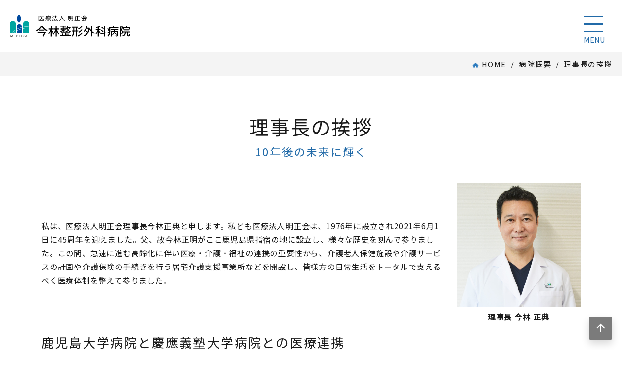

--- FILE ---
content_type: text/html; charset=UTF-8
request_url: https://www.meiseikai.or.jp/about/
body_size: 9106
content:

<!doctype html>
<html lang="ja">


<head>
    <meta charset="UTF-8" />
    <title>理事長の挨拶 - 医療法人明正会 今林整形外科病院</title>
    <meta http-equiv="X-UA-Compatible" content="IE=edge">
    <meta name="viewport" content="width=device-width, initial-scale=1">
    <meta name="description" content="理事長の挨拶のページです。 医療法人明正会 今林整形外科病院のホームページです。脊椎治療センター、リハビリテーション科、リウマチ科、美容皮膚科を有し、専門性の高い脊椎脊髄治療体制と世界レベルの脊椎外科治療をお届けする整形外科の専門病院です。" />
    <meta name="keywords" content="理事長の挨拶,医療法人明正会 今林整形外科病院,鹿児島,指宿市,医療法人明正会,今林整形外科病院,脊椎治療センター,整形外科,リハビリテーション科,リウマチ科,美容皮膚科,骨粗鬆症,PRP治療,再生医療,幹細胞による再生医療,デイケア,高齢者介護,通所リハビリテーション" />

    <link rel="shortcut icon" href="https://www.meiseikai.or.jp/wp-content/themes/meiseikai/images/favicon.ico">
    <link rel="apple-touch-icon" sizes="180x180" href="https://www.meiseikai.or.jp/wp-content/themes/meiseikai/images/apple-touch-icon.png">
    <link rel="icon" type="image/png" href="https://www.meiseikai.or.jp/wp-content/themes/meiseikai/images/android-chrome-256x256.png">

    <!-- OGP -->
    <meta name="description" content="理事長の挨拶のページです。 医療法人明正会 今林整形外科病院のホームページです。脊椎治療センター、リハビリテーション科、リウマチ科、美容皮膚科を有し、専門性の高い脊椎脊髄治療体制と世界レベルの脊椎外科治療をお届けする整形外科の専門病院です。"/>
    <meta property="og:type" content="article" />
    <meta property="og:title" content="理事長の挨拶 | 医療法人明正会 今林整形外科病院" />
    <meta property="og:description" content="理事長の挨拶のページです。 医療法人明正会 今林整形外科病院のホームページです。脊椎治療センター、リハビリテーション科、リウマチ科、美容皮膚科を有し、専門性の高い脊椎脊髄治療体制と世界レベルの脊椎外科治療をお届けする整形外科の専門病院です。" />
    <meta property="og:image" content="https://www.meiseikai.or.jp/wp-content/themes/meiseikai/images/ogp.png">
    <meta property="og:image:alt" content="医療法人明正会 今林整形外科病院">
    <meta property="og:url" content="https://www.meiseikai.or.jp" />
    <meta property="og:site_name" content="医療法人明正会 今林整形外科病院" />
    <!-- twitter card -->
    <meta name="twitter:card" content="summary" />

    <!-- css -->
    <link rel="stylesheet" href="https://stackpath.bootstrapcdn.com/bootstrap/4.4.1/css/bootstrap.min.css" integrity="sha384-Vkoo8x4CGsO3+Hhxv8T/Q5PaXtkKtu6ug5TOeNV6gBiFeWPGFN9MuhOf23Q9Ifjh" crossorigin="anonymous">
    <!-- google icon -->
    <link href="https://fonts.googleapis.com/icon?family=Material+Icons" rel="stylesheet">
    <link rel="stylesheet" href="https://cdnjs.cloudflare.com/ajax/libs/drawer/3.2.2/css/drawer.min.css">

    <!-- google fonts -->
    <link rel="preconnect" href="https://fonts.googleapis.com">
    <link rel="preconnect" href="https://fonts.gstatic.com" crossorigin>
    <link href="https://fonts.googleapis.com/css2?family=Noto+Sans+JP:wght@400;700&display=swap" rel="stylesheet">

    <link rel="stylesheet" href="https://www.meiseikai.or.jp/wp-content/themes/meiseikai/css/base.css?2025-06-01-193346">

    <!-- CSS条件分岐 -->
        <link rel="stylesheet" href="https://www.meiseikai.or.jp/wp-content/themes/meiseikai/css/about.css?2025-04-18-104516">
        <!-- CSS条件分岐 -->

    <meta name='robots' content='max-image-preview:large' />
<link rel='dns-prefetch' href='//s.w.org' />
		<script type="text/javascript">
			window._wpemojiSettings = {"baseUrl":"https:\/\/s.w.org\/images\/core\/emoji\/13.1.0\/72x72\/","ext":".png","svgUrl":"https:\/\/s.w.org\/images\/core\/emoji\/13.1.0\/svg\/","svgExt":".svg","source":{"concatemoji":"https:\/\/www.meiseikai.or.jp\/wp-includes\/js\/wp-emoji-release.min.js?ver=5.8.12"}};
			!function(e,a,t){var n,r,o,i=a.createElement("canvas"),p=i.getContext&&i.getContext("2d");function s(e,t){var a=String.fromCharCode;p.clearRect(0,0,i.width,i.height),p.fillText(a.apply(this,e),0,0);e=i.toDataURL();return p.clearRect(0,0,i.width,i.height),p.fillText(a.apply(this,t),0,0),e===i.toDataURL()}function c(e){var t=a.createElement("script");t.src=e,t.defer=t.type="text/javascript",a.getElementsByTagName("head")[0].appendChild(t)}for(o=Array("flag","emoji"),t.supports={everything:!0,everythingExceptFlag:!0},r=0;r<o.length;r++)t.supports[o[r]]=function(e){if(!p||!p.fillText)return!1;switch(p.textBaseline="top",p.font="600 32px Arial",e){case"flag":return s([127987,65039,8205,9895,65039],[127987,65039,8203,9895,65039])?!1:!s([55356,56826,55356,56819],[55356,56826,8203,55356,56819])&&!s([55356,57332,56128,56423,56128,56418,56128,56421,56128,56430,56128,56423,56128,56447],[55356,57332,8203,56128,56423,8203,56128,56418,8203,56128,56421,8203,56128,56430,8203,56128,56423,8203,56128,56447]);case"emoji":return!s([10084,65039,8205,55357,56613],[10084,65039,8203,55357,56613])}return!1}(o[r]),t.supports.everything=t.supports.everything&&t.supports[o[r]],"flag"!==o[r]&&(t.supports.everythingExceptFlag=t.supports.everythingExceptFlag&&t.supports[o[r]]);t.supports.everythingExceptFlag=t.supports.everythingExceptFlag&&!t.supports.flag,t.DOMReady=!1,t.readyCallback=function(){t.DOMReady=!0},t.supports.everything||(n=function(){t.readyCallback()},a.addEventListener?(a.addEventListener("DOMContentLoaded",n,!1),e.addEventListener("load",n,!1)):(e.attachEvent("onload",n),a.attachEvent("onreadystatechange",function(){"complete"===a.readyState&&t.readyCallback()})),(n=t.source||{}).concatemoji?c(n.concatemoji):n.wpemoji&&n.twemoji&&(c(n.twemoji),c(n.wpemoji)))}(window,document,window._wpemojiSettings);
		</script>
		<style type="text/css">
img.wp-smiley,
img.emoji {
	display: inline !important;
	border: none !important;
	box-shadow: none !important;
	height: 1em !important;
	width: 1em !important;
	margin: 0 .07em !important;
	vertical-align: -0.1em !important;
	background: none !important;
	padding: 0 !important;
}
</style>
	<link rel='stylesheet' id='wp-block-library-css'  href='https://www.meiseikai.or.jp/wp-includes/css/dist/block-library/style.min.css?ver=5.8.12' type='text/css' media='all' />
<link rel='stylesheet' id='wp-pagenavi-css'  href='https://www.meiseikai.or.jp/wp-content/plugins/wp-pagenavi/pagenavi-css.css?ver=2.70' type='text/css' media='all' />
<link rel='stylesheet' id='tablepress-default-css'  href='https://www.meiseikai.or.jp/wp-content/plugins/tablepress/css/default.min.css?ver=1.14' type='text/css' media='all' />
<link rel="https://api.w.org/" href="https://www.meiseikai.or.jp/wp-json/" /><link rel="EditURI" type="application/rsd+xml" title="RSD" href="https://www.meiseikai.or.jp/xmlrpc.php?rsd" />
<link rel="wlwmanifest" type="application/wlwmanifest+xml" href="https://www.meiseikai.or.jp/wp-includes/wlwmanifest.xml" /> 
<meta name="generator" content="WordPress 5.8.12" />
</head>

<body class="drawer drawer--top">
    
<!--▼ロゴ▼-->
<div class="sub-header">
    <!--メニューボタン-->
    <button type="button" class="drawer-toggle drawer-hamburger">
        <span class="sr-only">toggle navigation</span>
        <span class="drawer-hamburger-icon"></span>
        <span class="drawer-btn-txt">MENU</span>
    </button>
    <!--メニューボタン-->

    <div class="main-logo-1">
        <a href="https://www.meiseikai.or.jp">
            <img src="https://www.meiseikai.or.jp/wp-content/themes/meiseikai/images/logo.svg" alt="今林整形外科病院">
        </a>
    </div>
    <div class="main-logo-2">
        <a href="https://www.meiseikai.or.jp">
            <img src="https://www.meiseikai.or.jp/wp-content/themes/meiseikai/images/logo.svg" alt="今林整形外科病院">
        </a>
    </div>
</div><!--▲ロゴ▲-->
        
<!--▼ハンバーガーメニュー▼-->
<nav class="drawer-nav" role="navigation">
    <div class="container">
    <div class="d-flex flex-wrap">
        <div class="f-r-link">
            <p class="mb-0 f-r-link-main"><a href="https://www.meiseikai.or.jp/spine/">脊椎治療センター</a></p>
            <p class="mb-0 mt-0 mt-md-4 f-r-link-main"><a href="https://www.meiseikai.or.jp/guide/">受診のご案内</a></p>
            <ul class="list-type-2 pl-4 mt-2">
                <li><a href="https://www.meiseikai.or.jp/guide/doctor.php">外来医師担当表・医師紹介</a></li>
                <li><a href="https://www.meiseikai.or.jp/guide/kensa.php">検査紹介</a></li>
                <li><a href="https://www.meiseikai.or.jp/guide/floor.php">フロア紹介</a></li>
                <li><a href="https://www.meiseikai.or.jp/guide/syujyutu.php">手術実績</a></li>
            </ul>
        </div>
        <div class="f-r-link mt-0 mt-md-0">
            <p class="mb-0 f-r-link-main"><a href="https://www.meiseikai.or.jp#home-sec-kamoku">診療科目</a></p>
            <ul class="list-type-2 pl-4 mt-2">
                <li><a href="https://www.meiseikai.or.jp/shinryou/">整形外科</a></li>
                <li><a href="https://www.meiseikai.or.jp/bumon/rihabiri/">リハビリテーション科</a></li>
                <li><a href="https://www.meiseikai.or.jp/shinryou/riumachi.php">リウマチ科</a></li>
                <li><a href="https://www.meiseikai.or.jp/shinryou/biyou_hifu.php">美容皮膚科</a></li>
            </ul>
            <p class="mb-0 mt-0 mt-md-4 f-r-link-main">
                <a href="https://www.meiseikai.or.jp/senmon/kotusosyousyou.php">専門外来</a>
            </p>
            <ul class="list-type-2 pl-4 mt-2 mb-0">
                <li><a href="https://www.meiseikai.or.jp/senmon/kotusosyousyou.php">骨粗鬆症</a></li>
                <li><a href="https://www.meiseikai.or.jp/senmon/prp.php">PRP治療</a></li>
                <li><a href="https://www.meiseikai.or.jp/senmon/pediatrorthop.php">小児整形外科外来</a></li>
            </ul>
            <p class="mb-0 mt-0 mt-md-4 f-r-link-main">
                <a href="https://www.meiseikai.or.jp/guide/kenshin.php">目的別人間ドック</a>
            </p>
            <ul class="list-type-2 pl-4 mt-2">
                <li><a href="https://www.meiseikai.or.jp/guide/support.php">受診後のサポート</a></li>
            </ul>
        </div>
        <div class="f-r-link mt-0 mt-md-0">
            <p class="mb-0 f-r-link-main"><a href="https://www.meiseikai.or.jp/nyuin/">入院のご案内</a></p>
            <p class="mb-0 mt-2 mt-md-4 f-r-link-main"><a href="https://www.meiseikai.or.jp/about/">病院概要</a></p>
            <ul class="list-type-2 pl-4 mt-2">
                <li><a href="https://www.meiseikai.or.jp/about/">理事長の挨拶</a></li>
                <li><a href="https://www.meiseikai.or.jp/about/rinen.php">経営理念</a></li>
                <li><a href="https://www.meiseikai.or.jp/about/enkaku.php">沿革・施設基準</a></li>
                <li><a href="https://www.meiseikai.or.jp/about/facility.php">患者様へのお知らせとお願い</a></li>
            </ul>
            <p class="mb-0 mt-0 mt-md-4 f-r-link-main"><a>部門</a></p>
            <ul class="list-type-2 pl-4 mt-2 mb-0">
                <li><a href="https://www.meiseikai.or.jp/bumon/kangobu/">看護部</a></li>
                <li><a href="https://www.meiseikai.or.jp/bumon/rihabiri/">リハビリテーション部</a></li>
                <li><a href="https://www.meiseikai.or.jp/bumon/renkei.php">医療連携部</a></li>
            </ul>
        </div>
        <div class="f-r-link mt-0 mt-md-5 mt-lg-4 mt-xl-0">
            <p class="mb-0 f-r-link-main"><a href="https://www.meiseikai.or.jp/saiyou/">採用について</a></p>
            <ul class="list-type-2 pl-4 mt-2">
                <li><a href="https://www.meiseikai.or.jp/saiyou/">求人情報</a></li>
                <li><a href="https://www.meiseikai.or.jp/saiyou/kyouiku/">教育について</a></li>
                <li><a href="https://www.meiseikai.or.jp/saiyou/fukurikousei.php">福利厚生施設</a></li>
                <li><a href="https://www.meiseikai.or.jp/saiyou/katudou.php">地域活動</a></li>
            </ul>
            <p class="mb-0 mt-0 mt-md-4 f-r-link-main"><a>その他</a></p>
            <ul class="list-type-2 pl-4 mt-2 mb-0">
                <li><a href="https://www.meiseikai.or.jp/access/">交通アクセス</a></li>
                <li><a href="https://www.meiseikai.or.jp/privacy/">個人情報保護について</a></li>
            </ul>
        </div>
        <div class="f-r-link mt-2 mt-md-5 mt-lg-4 mt-xl-0">
            <p class="mb-0 f-r-link-main"><a>関連施設</a></p>
            <ul class="list-type-2 pl-4 mt-2 mb-0">
                <li><a href="https://www.meiseikai.or.jp">今林整形外科病院</a></li>
                <li><a href="https://nanohanaen.meiseikai.or.jp/" target="_blank">指宿温泉 菜の花苑 <span class="material-icons">open_in_new</span></a></li>
                <li><a href="https://www.meiseikai.or.jp/preschool/0-2class/" target="_blank">MISプリスクール指宿 <span class="material-icons">open_in_new</span></a></li>
            </ul>
        </div>
    </div>
    </div>
</nav><!--▲ハンバーガーメニュー▲-->

<!--▼ぱんくず▼-->
<div class="pankuzu"><a href="https://www.meiseikai.or.jp"><span class="material-icons">home</span> HOME</a>&nbsp;&nbsp;/&nbsp;&nbsp;<a href="https://www.meiseikai.or.jp/about/">病院概要</a>&nbsp;&nbsp;/&nbsp;&nbsp;理事長の挨拶</div>
<!--▲ぱんくず▲-->
    
<!--▼メイン見出し▼-->
<div class="container" id="main-midashi">
    <div class="row">
        <div class="col-12">
            <h1>理事長の挨拶</h1>
            <p class="mb-0 aisatu-copy text-center">10年後の未来に輝く</p>
        </div>
    </div>
</div>
<!--▲メイン見出し▲-->

<!--▼メインコンテンツ▼-->
<div class="main">
            
    <div class="container mt-5">
        <div class="row justify-content-center align-items-start align-items-lg-center">
            <div class="col-12 col-md-8 col-lg-9">
                <p class="mb-0 lh-8">私は、医療法人明正会理事長今林正典と申します。私ども医療法人明正会は、1976年に設立され2021年6月1日に45周年を迎えました。父、故今林正明がここ鹿児島県指宿の地に設立し、様々な歴史を刻んで参りました。この間、急速に進む高齢化に伴い医療・介護・福祉の連携の重要性から、介護老人保健施設や介護サービスの計画や介護保険の手続きを行う居宅介護支援事業所などを開設し、皆様方の日常生活をトータルで支えるべく医療体制を整えて参りました。</p>
            </div>
            <div class="col-9 col-md-4 col-lg-3 mt-3 mt-md-0">
                <p class="mb-0">
                    <img src="https://www.meiseikai.or.jp/wp-content/themes/meiseikai/images/about/dr-01.jpg?20210909" alt="会長 今林正明" class="img-fluid d-block mx-auto" />
                </p>
                <p class="mb-0 mt-2 text-center font-weight-bold">理事長 今林 正典</p>
            </div>
        </div>
    </div>

    <div class="container mt-5 mt-md-4">
        <div class="row">
            <div class="col-12">
                <h1>鹿児島大学病院と慶應義塾大学病院との医療連携</h1>
                <p class="mb-0 mt-3 lh-8">私の出身である慶應義塾大学病院や鹿児島大学病院から複数の医師が治療にあたっております。<br />脊椎外来始めとする整形外科の脊椎、股関節、腫瘍、外傷などと、大学病院で活躍されている、各部位専門医が診療を行っています。</p>
            </div>
        </div>
    </div>

    <div class="container mt-4">
        <div class="row">
            <div class="col-12">
                <h1>温もり溢れるコミュニケーションで心も体も癒す</h1>
                <p class="mb-0 mt-3 lh-8">私たち医療法人のモットーは、『患者様及びその家族の立場になって考え実践すること。』その中心になるのが、「家族の様な温もりのある心と心の通い合い』です。』『相手の喜びや悲しみ、痛みを共有すること、痛みをわかってあげること』<br />そのアクションとして、患者さまに正対し、『もし自分の家族だったらこうして差し上げたい』そんな思いで全ての医師陣や職員全員が日々患者さまに向き合い続けております。</p>
            </div>
        </div>
    </div>

    <div class="container mt-4">
        <div class="row">
            <div class="col-12">
                <h1>指宿の発展の一助として</h1>
                <p class="mb-0 mt-3 lh-8">ここ指宿南薩地区は、あらゆる地域において極めて珍しい『救急搬送困難ゼロ！』で知られている事をご存知でしょうか？</p>
                <p class="mb-0 mt-2 lh-8">当法人は、救命救急にも力を入れ、地域住民のみなさんに貢献しております。指宿は、温暖な気候、豊かな自然、地熱、質の高い泉源に恵まれた地です。2026年完成予定の指宿ビーチリゾートにより更なる関係人口増加が見込まれます。<br />温泉療養で心身共に健康になって頂ける様な環境作りのため最善を尽くして参ります。</p>
            </div>
        </div>
    </div>
    
    <div class="container mt-5">
        <div class="row justify-content-center">
            <div class="col-12 col-lg-10">
                <video src="https://www.meiseikai.or.jp/wp-content/themes/meiseikai/movie/movie_aisatu.mp4" preload="none" controls poster="https://www.meiseikai.or.jp/wp-content/themes/meiseikai/images/about/poster_aisatu.jpg" style="width:100%;height:auto;" class="mt-3"></video>
            </div>
        </div>
    </div>

    <div class="container mt-5">
        <div class="row">
            <div class="col-12">
                <h1>病院概要</h1>
                <table class="table ta-type-1 mt-4 ta-gaiyou">
                    <tr>
                        <th>名称</th>
                        <td>医療法人明正会 今林整形外科病院</td>
                    </tr>
                    <tr>
                        <th>理事長</th>
                        <td>今林 正典</td>
                    </tr>
                    <tr>
                        <th>所在地</th>
                        <td>鹿児島県指宿市十町352-2</td>
                    </tr>
                    <tr>
                        <th>開設年月日</th>
                        <td>昭和51年6月1日</td>
                    </tr>
                    <tr>
                        <th>診療科目</th>
                        <td>整形外科、リウマチ科、リハビリテーション科</td>
                    </tr>
                    <tr>
                        <th>病床数</th>
                        <td>
                            <p class="mb-0">110床</p>
                            <p class="mb-0">一般病棟：50床［地域包括ケア病床：20床］</p>
                            <p class="mb-0">回復期リハビリテーション病棟：60床</p>
                        </td>
                    </tr>
                    <tr>
                        <th>指定施設一覧</th>
                        <td>労災保険指定医療機関、結核予防指定医療機関、被爆者一般疾病指定医療機関、生活保護指定医療機関、緊急告示病院、日本整形外科学会認定医制度研修施設、労災保険二次健診等給付医療機関、二次救急医療機関</td>
                    </tr>
                </table>
            </div>
        </div>
    </div>

</div>
<!--▲メインコンテンツ▲-->
    
<!--▼サブページメニュー▼-->
<div id="sec-sub-menu" class="bg-gray mt-5">
    <div class="container">
        <div class="row">
            <div class="col-12 col-md-6 col-lg-3 mb-3">
                <a href="https://www.meiseikai.or.jp/about/rinen.php" class="s-menu-box">
                    <div>
                        <div class="s-menu-img rinen"></div>
                        <p class="mb-0 s-menu-text"><span class="material-icons">chevron_right</span> 経営理念</p>
                    </div>
                </a>
            </div>

            <div class="col-12 col-md-6 col-lg-3 mb-3">
                <a href="https://www.meiseikai.or.jp/about/enkaku.php" class="s-menu-box">
                    <div>
                        <div class="s-menu-img enkaku"></div>
                        <p class="mb-0 s-menu-text"><span class="material-icons">chevron_right</span> 沿革・施設基準</p>
                    </div>
                </a>
            </div>

            <div class="col-12 col-md-6 col-lg-3 mb-3">
                <a href="https://www.meiseikai.or.jp/about/facility.php" class="s-menu-box">
                    <div>
                        <div class="s-menu-img facility"></div>
                        <p class="mb-0 s-menu-text"><span class="material-icons">chevron_right</span> 患者様へのお知らせとお願い</p>
                    </div>
                </a>
            </div>
            
        </div>
    </div>
</div>
<!--▲サブページメニュー▲-->
    
<!--▼戻るボタン▼-->
<div class="container mt-5">
    <div class="row justify-content-center">
        <div class="col-12 col-md-6 col-lg-4">
            <a href="https://www.meiseikai.or.jp/about/" class="btn-blue-outline"><span class="material-icons">navigate_before</span> 病院概要</a>
        </div>
    </div>
</div>
<!--▲戻るボタン▲-->

<!--▼ここから当院案内▼-->
<div class="container mt-5 mb-5" id="sec-touin">
    <div class="row">
        <div class="col-12">
            <h1>当院のご案内</h1>
            <div class="row mt-4">
                <div class="col-12 col-lg-6">
                    <div class="row">
                        <div class="col-12">
                            <p class="mb-0 touin-byouinmei"><span>医療法人 明正会</span><br />今林整形外科病院</p>
                        </div>
                    </div>
                    <table class="table mt-3 ta-type-touin">
                        <tr>
                            <th>住所</th>
                            <td>〒891-0402 鹿児島県指宿市十町352-2</td>
                        </tr>
                        <tr>
                            <th>電話番号</th>
                            <td><span class="material-icons">call</span> <a href="tel:0993222710" class="tel-link">0993-22-2710</a></td>
                        </tr>
                        <tr>
                            <th>診療日</th>
                            <td>月曜日 〜 土曜日</td>
                        </tr>
                        <tr>
                            <th>診療受付</th>
                            <td>午前 8:00 〜 12:30 / 午後 13:00 〜 17:30</td>
                        </tr>
                        <tr>
                            <th>診療時間</th>
                            <td>午前 9:00 〜 13:00 / 午後 14:00 〜 18:00</td>
                        </tr>
                    </table>
                </div>
                <div class="col-12 col-lg-6">
                    <div class="gmap">
                        <div class="gmap-inner">
                            <iframe src="https://www.google.com/maps/embed?pb=!1m14!1m8!1m3!1d2389.538837985632!2d130.6331373064593!3d31.254303391110707!3m2!1i1024!2i768!4f13.1!3m3!1m2!1s0x0%3A0x9b755f691c3975c6!2z5LuK5p6X5pW05b2i5aSW56eR55eF6Zmi!5e0!3m2!1sja!2sjp!4v1619194733447!5m2!1sja!2sjp" width="100%" style="border:0;" allowfullscreen="" loading="lazy"></iframe>
                        </div>
                    </div>
                </div>
            </div>
            <div class="row mt-3 justify-content-center">
                <div class="col-12 col-md-6 col-lg-3">
                    <a href="https://www.meiseikai.or.jp/access/" class="btn-blue-outline"><span class="material-icons">chevron_right</span> 交通アクセス</a>
                </div>
                <div class="col-12 col-md-6 col-lg-3 mt-2 mt-md-0">
                    <a href="https://www.meiseikai.or.jp/guide/floor.php" class="btn-blue-outline"><span class="material-icons">chevron_right</span> フロアのご案内</a>
                </div>
            </div>
        </div>
    </div>
</div><!--▲ここまで当院案内▲-->
                    
<!--ページトップボタン-->
<a href="#pagetop" class="pagetop shadow animate__animated animate__fadeInUp animate__delay-1s"><span class="material-icons">arrow_upward</span></a>
<!--ページトップボタン-->

<!--▼フッター▼-->
<footer>

    <div class="footer-logo text-center py-4 bg-gray">
        <div class="container">
            <div class="row justify-content-center">
                <div class="col-8 col-md-5 col-lg-4 col-xl-3">
                    <a href="https://www.meiseikai.or.jp"><img src="https://www.meiseikai.or.jp/wp-content/themes/meiseikai/images/logo.svg?202109271639" alt="医療法人明正会 今林整形外科病院" /></a>
                </div>
            </div>
        </div>
    </div>

    <div class="footer-top py-4 py-md-5">
        <div class="container">
            <div class="row">
                <div class="col-12">
                    <div class="d-flex flex-wrap">

                        <div class="f-r-link">
                            <p class="mb-0 f-r-link-main"><a href="https://www.meiseikai.or.jp/spine/">脊椎治療センター</a></p>
                            <p class="mb-0 mt-2 mt-md-4 f-r-link-main"><a href="https://www.meiseikai.or.jp/guide/">受診のご案内</a></p>
                            <ul class="list-type-2 pl-4 mt-2 d-none d-md-block">
                                <li><a href="https://www.meiseikai.or.jp/guide/doctor.php">外来医師担当表・医師紹介</a></li>
                                <li><a href="https://www.meiseikai.or.jp/guide/kensa.php">検査紹介</a></li>
                                <li><a href="https://www.meiseikai.or.jp/guide/floor.php">フロア紹介</a></li>
                                <li><a href="https://www.meiseikai.or.jp/guide/syujyutu.php">手術実績</a></li>
                            </ul>
                        </div>

                        <div class="f-r-link mt-2 mt-md-0">
                            <p class="mb-0 f-r-link-main"><a href="https://www.meiseikai.or.jp#home-sec-kamoku">診療科目</a></p>
                            <ul class="list-type-2 pl-4 mt-2 d-none d-md-block">
                                <li><a href="https://www.meiseikai.or.jp/shinryou/">整形外科</a></li>
                                <li><a href="https://www.meiseikai.or.jp/bumon/rihabiri/">リハビリテーション科</a></li>
                                <li><a href="https://www.meiseikai.or.jp/shinryou/riumachi.php">リウマチ科</a></li>
                                <li><a href="https://www.meiseikai.or.jp/shinryou/biyou_hifu.php">美容皮膚科</a></li>
                            </ul>
                            <p class="mb-0 mt-2 mt-md-4 f-r-link-main">
                                <a href="https://www.meiseikai.or.jp/senmon/kotusosyousyou.php">専門外来</a>
                            </p>
                            <ul class="list-type-2 pl-4 mt-2 mb-0 d-none d-md-block">
                                <li><a href="https://www.meiseikai.or.jp/senmon/kotusosyousyou.php">骨粗鬆症</a></li>
                                <li><a href="https://www.meiseikai.or.jp/senmon/prp.php">PRP治療</a></li>
                                <li><a href="https://www.meiseikai.or.jp/senmon/pediatrorthop.php">小児整形外科外来</a></li>
                            </ul>
                            <p class="mb-0 mt-2 mt-md-4 f-r-link-main">
                                <a href="https://www.meiseikai.or.jp/guide/kenshin.php">目的別人間ドック</a>
                            </p>
                            <ul class="list-type-2 pl-4 mt-2 d-none d-md-block">
                                <li><a href="https://www.meiseikai.or.jp/guide/support.php">受診後のサポート</a></li>
                            </ul>
                        </div>

                        <div class="f-r-link mt-2 mt-md-0">
                            <p class="mb-0 f-r-link-main"><a href="https://www.meiseikai.or.jp/nyuin/">入院のご案内</a></p>
                            <p class="mb-0 mt-2 mt-md-4 f-r-link-main"><a href="https://www.meiseikai.or.jp/about/">病院概要</a></p>
                            <ul class="list-type-2 pl-4 mt-2 d-none d-md-block">
                                <li><a href="https://www.meiseikai.or.jp/about/">理事長の挨拶</a></li>
                                <li><a href="https://www.meiseikai.or.jp/about/rinen.php">経営理念</a></li>
                                <li><a href="https://www.meiseikai.or.jp/about/enkaku.php">沿革・施設基準</a></li>
                                <li><a href="https://www.meiseikai.or.jp/about/facility.php">患者様へのお知らせとお願い</a></li>
                            </ul>
                            <p class="mb-0 mt-2 mt-md-4 f-r-link-main"><a>部門</a></p>
                            <ul class="list-type-2 pl-4 mt-2 mb-0">
                                <li><a href="https://www.meiseikai.or.jp/bumon/kangobu/">看護部</a></li>
                                <li><a href="https://www.meiseikai.or.jp/bumon/rihabiri/">リハビリテーション部</a></li>
                                <li><a href="https://www.meiseikai.or.jp/bumon/renkei.php">医療連携部</a></li>
                            </ul>
                        </div>

                        <div class="f-r-link mt-2 mt-md-5 mt-lg-4 mt-xl-0">
                            <p class="mb-0 f-r-link-main"><a href="https://www.meiseikai.or.jp/saiyou/">採用について</a></p>
                            <ul class="list-type-2 pl-4 mt-2 d-none d-md-block">
                                <li><a href="https://www.meiseikai.or.jp/saiyou/">求人情報</a></li>
                                <li><a href="https://www.meiseikai.or.jp/saiyou/kyouiku/">教育について</a></li>
                                <li><a href="https://www.meiseikai.or.jp/saiyou/fukurikousei.php">福利厚生施設</a></li>
                                <li><a href="https://www.meiseikai.or.jp/saiyou/katudou.php">地域活動</a></li>
                            </ul>
                            <p class="mb-0 mt-2 mt-md-4 f-r-link-main"><a>その他</a></p>
                            <ul class="list-type-2 pl-4 mt-2 mb-0">
                                <li><a href="https://www.meiseikai.or.jp/access/">交通アクセス</a></li>
                                <li><a href="https://www.meiseikai.or.jp/privacy/">個人情報保護について</a></li>
                            </ul>
                        </div>

                        <div class="f-r-link mt-2 mt-md-5 mt-lg-4 mt-xl-0">
                            <p class="mb-0 f-r-link-main"><a>関連施設</a></p>
                            <ul class="list-type-2 pl-4 mt-2 mb-0">
                                <li><a href="https://www.meiseikai.or.jp">今林整形外科病院</a></li>
                                <li><a href="https://nanohanaen.meiseikai.or.jp/" target="_blank">指宿温泉 菜の花苑 <span class="material-icons">open_in_new</span></a></li>
                                <li><a href="https://www.meiseikai.or.jp/preschool/0-2class/" target="_blank">MISプリスクール指宿 <span class="material-icons">open_in_new</span></a></li>
                            </ul>
                        </div>

                    </div>
                </div>
            </div>

        </div>
    </div>

    <div class="footer-bottom">
        <p class="mb-0">&copy;2026 IMABAYASHI HOSPITAL All Rights Reserved.</p>
    </div>
</footer>
<!--▲フッター▲-->

<script src="https://ajax.googleapis.com/ajax/libs/jquery/1.12.4/jquery.min.js"></script>
<script src="https://cdn.jsdelivr.net/npm/popper.js@1.16.0/dist/umd/popper.min.js" integrity="sha384-Q6E9RHvbIyZFJoft+2mJbHaEWldlvI9IOYy5n3zV9zzTtmI3UksdQRVvoxMfooAo" crossorigin="anonymous"></script>
<script src="https://stackpath.bootstrapcdn.com/bootstrap/4.4.1/js/bootstrap.min.js" integrity="sha384-wfSDF2E50Y2D1uUdj0O3uMBJnjuUD4Ih7YwaYd1iqfktj0Uod8GCExl3Og8ifwB6" crossorigin="anonymous"></script>
<script src="https://cdnjs.cloudflare.com/ajax/libs/iScroll/5.2.0/iscroll.min.js"></script>
<script src="https://cdnjs.cloudflare.com/ajax/libs/drawer/3.2.2/js/drawer.min.js"></script>
<script src="https://www.meiseikai.or.jp/wp-content/themes/meiseikai/js/imabayashi.js?20230327"></script>


<script type='text/javascript' src='https://www.meiseikai.or.jp/wp-includes/js/wp-embed.min.js?ver=5.8.12' id='wp-embed-js'></script>
</body>
</html>

--- FILE ---
content_type: text/css
request_url: https://www.meiseikai.or.jp/wp-content/themes/meiseikai/css/base.css?2025-06-01-193346
body_size: 3865
content:
@charset "UTF-8";

body{
    position: relative;
    font-family: 'Noto Sans JP',"游ゴシック体", YuGothic, "游ゴシック", "Yu Gothic", sans-serif;
    color:#1a1a1a;
    letter-spacing: 0.05em;
    font-size:16px;
    font-weight: 400;
}

/*ファーストビューで表示されてしまうのを回避*/
body .wow.animate__fadeInDown,
body .wow.animate__fadeIn,
body .wow.animate__fadeInUp,
body .wow.animate__fadeInRight{
	opacity: 0 !important;
}
body.complete .wow.animate__fadeInDown,
body.complete .wow.animate__fadeIn,
body.complete .wow.animate__fadeInUp,
body.complete .wow.animate__fadeInRight{
	opacity: 1 !important;
}

/*Google マテリアルアイコンのサイズ設定*/
.material-icons {
    font-size: inherit;
    vertical-align:middle;
}

img[src$=".svg"] {
    width: 100%;
}

::selection{
    background: #c0cae2;
}

::-moz-selection {
    background: #c0cae2;
}

a img{
    opacity: 1.0; 
    transition: all 0.3s ease 0s;
}

a img:hover{
    opacity: 0.8;
}

a{
    color:#1a1a1a;
    transition: all 0.2s ease 0s;
}

a:hover{
    color:#727272;
    text-decoration:none;
}

a.tel-link[href*="tel:"]{
    pointer-events: none;
    cursor: default;
    color:#1a1a1a;
}

.lh-8{
    line-height: 1.8;
}


/*———————————
logo
———————————*/
.sub-header{
    position: relative;
    height:auto;
    padding:30px 20px;
}
.sub-header .main-logo-1{
    width:20%;
    height:auto;
    position: relative;
    z-index: 90;
}
.sub-header .main-logo-1 img{
    width:100%;
    height:auto;
}

/*ここからlogo-2*/
.sub-header .main-logo-2{
    opacity: 0;
    position: fixed;
    left:0;
    top:-100px;
    width:22%;
    height:auto;
    background-color:#fff;
    padding:15px 20px;
    border-bottom-right-radius: 10px;
    z-index: 90;
    transition: all 0.3s;
}
.sub-header .main-logo-2 img{
    width:100%;
    height:auto;
}
.sub-header .main-logo-2.isActive{
    opacity: 1;
    transition: all 0.3s;
    top:0;
}

/*———————————
background color
———————————*/
.bg-gray{
    background-color:#f4f5f7;
}
.bg-blue {
    background-color: #5296DB;
}
.bg-lightblue {
    background-color: #5BB8CE;
}
.bg-darkblue {
    background-color: #3D7099;
}


/*———————————
colors
———————————*/
.text-blue{
    color:#216aa8!important;
}
.text-red{
    color:#eb5757!important;
}
.text-white{
    color:#fff!important;
}
.text-lightblue{
    color:#5BB8CE!important;
}
.text-darkblue{
    color:#3D7099!important;
}


/*———————————
btns
———————————*/
.btn-blue{
    display: block;
    border:1px solid #216aa8;
    padding:0.7rem 1rem;
    text-align: center;
    color:#fff;
    background-color:#216aa8;
    font-weight: 400;
}
.btn-blue:hover{
    color:#216aa8;
    background-color:#fff;
}

.btn-blue-outline{
    display: block;
    border:1px solid #216aa8;
    padding:0.7rem 1rem;
    text-align: center;
    color:#216aa8;
    background-color:#fff;
    font-weight: 400;
}
.btn-blue-outline:hover{
    color:#fff;
    background-color:#216aa8;
}

/*———————————
midashi
———————————*/
.main h1,
#sec-sub-menu h1{
    font-size:26px;
    line-height: 1.3;
    font-weight: 400;
    letter-spacing: 0.15rem;
    border-bottom:1px solid #216aa8;
    padding-bottom:10px;
    margin:0;
}
#main-midashi h1{
    font-size:40px;
    font-weight: 400;
    letter-spacing: 0.15rem;
    margin:0;
    text-align: center;
    margin-top:80px;
}

.main h2{
    font-size:22px;
    line-height: 1.3;
    font-weight: 400;
    letter-spacing: 0.15rem;
    border-bottom:1px dotted #216aa8;
    padding-bottom:8px;
    margin:0;
}


/*———————————
sec-touin
———————————*/
#sec-touin h1{
    font-size:26px;
    line-height: 1.3;
    font-weight: 400;
    letter-spacing: 0.15rem;
    border-bottom:1px solid #216aa8;
    padding-bottom:10px;
    margin:0;
}
#sec-touin .touin-byouinmei{
    font-weight: 400;
    font-size: 22px;
    letter-spacing: 0.1rem;
}
#sec-touin .touin-byouinmei span{
    font-size: 75%;
}

.gmap {
	width: 100%;
	box-sizing: border-box;
	margin: 0 auto;
    border:1px solid #9a9a9a;
}

.gmap .gmap-inner {
	position: relative;
	height: 0;
	padding-top: 56.25%;
	overflow: hidden;
}

.gmap .gmap-inner iframe {
	position: absolute;
	top: 0;
	left: 0;
	width: 100%;
	height: 100%;
}

.ta-type-touin tr th,
.ta-type-touin tr td{
    padding:10px 0;
    border:none;
}
.ta-type-touin tr{
    border-bottom:1px solid #e2e2e2;
}

/*———————————
pagetop
———————————*/
a.pagetop{
    display: block;
    width: 48px;
    height: 48px;
    position: fixed;
    right: 20px;
    bottom:20px;
    background: rgba(90, 90, 90, 0.8);
    border-radius: 3px;
    text-align: center;
    font-size: 1.6rem;
    color:#fff;
    z-index:9;
}


/*———————————
footer
———————————*/
.footer-top{
  background-color:#134a79;
}

.footer-top .footer-left img{
    width:250px;
    height: auto;
}

.footer-top .f-r-link{
    margin-left:1%;
    margin-right:1%;
    flex-basis: 18%;
}

.f-r-link-main{
    position: relative;
}
.f-r-link-main a{
    padding-left:20px;
}
.f-r-link-main a:before{
    font-family: Material Icons;
    content: "\e5cc";
    position: absolute;
    left: 0;
    color: #fff;
}

.footer-top .f-r-link.f-r-link-shisetu{
    flex-basis: 25%;
}

.footer-top .f-r-link p{
    border-bottom:1px solid #0b375f;
    padding-bottom: 0.5rem;
}
/*#0b375f*/

.f-border-1{
    border-top:1px solid #0b375f;
}

.footer-top .f-r-link p a,
.footer-top .f-r-link p{
    color:#fff;
}

.footer-top .f-r-link ul li,
.footer-top .f-r-link ul li a{
	color: #fff;
}

footer .footer-bottom{
    background-color: #216aa8;
    padding:1rem;
}

footer .footer-bottom p{
    color:#fff;
    text-align: center;
    font-size: 0.7rem;
    letter-spacing: 0.1rem;
}


/*———————————
table
———————————*/
table.ta-type-1 tr th{
    background-color:#216aa8;
    color:#fff;
    vertical-align: middle;
    border-bottom: 1px solid #dee2e6;
}
table.ta-type-1 tr td{
    vertical-align: middle;
    border-bottom: 1px solid #dee2e6;
}
/*2024.10.25*/
table.ta-type-sekitui tr th{
    background-color:#216aa8;
    color:#fff;
    vertical-align: middle;
    border-bottom: 1px solid #dee2e6;
    width: 18%;
}
table.ta-type-sekitui tr td{
    vertical-align: middle;
    border-bottom: 1px solid #dee2e6;
}
/*———————————
list
———————————*/
.list-type-1{
    padding-left:1rem;
}
.list-type-1 li{
    margin-bottom:0.3rem;
}
.list-type-2{
    list-style-type: none;
    padding-left:0;
}


/*———————————
sec-sub-h-image
———————————*/
#sec-sub-h-image .sub-img-left{
    -ms-flex-preferred-size: 20%;
	flex-basis: 20%;
    background-color:#fff;
    padding-top:4rem;
}
#sec-sub-h-image .sub-img-left .sub-img-left-text{
    -webkit-writing-mode: vertical-rl;
    -ms-writing-mode: tb-rl;
    writing-mode: vertical-rl;
    font-weight: 400;
    font-size: 32px;
    text-align: left;
    margin:0;
    letter-spacing: 0.1rem;
}
#sec-sub-h-image .sub-img-right{
    -ms-flex-preferred-size: 80%;
	flex-basis: 80%;
}
.sub-img-right .sub-img-right-top{
    height: 450px;
    background-image: url("../images/bg-guide.jpg");
    background-size: cover;
    background-repeat: no-repeat;
    background-position: 50% 50%;
}

.sub-img-right .sub-img-right-middle{
    background-color:#f4f4f4;
    text-align: right;
    padding:14px 20px;
    font-size:15px;
    letter-spacing: 0.1rem;
}
.sub-img-right .sub-img-right-middle a span{
    color:#2c7bbe;
}

/*内部ページのぱんくず*/
.pankuzu{
    background-color:#f4f4f4;
    text-align: right;
    padding:14px 20px;
    font-size:15px;
    letter-spacing: 0.1rem;
}
.pankuzu a span{
    color:#2c7bbe;
}


/*———————————
区切り線
———————————*/
.border-top{
    border-top:1px solid #ddd;
}

/*———————————
404
———————————*/
.nf-main{
    font-weight: 400;
    font-size: 45px;
}
.nf-sub{
    font-weight: 400;
    font-size: 30px;
}


/*———————————
drawer
———————————*/
button.drawer-toggle,
button.drawer-toggle:hover{
    background-color:#fff!important;
    top:10px!important;
    right:10px!important;
    border-radius: 100%!important;
    z-index: 90;
}
.drawer--top.drawer-open button.drawer-toggle{
    background-color:#216aa8!important;
    top:10px;
    right:10px!important;
    border-radius: 100%;
}

.drawer--top.drawer-open .drawer-hamburger-icon:after,
.drawer--top.drawer-open .drawer-hamburger-icon:before {
    background-color: #fff;
}

.drawer-hamburger {
    width: 2.5em;
    padding: 1.1em 1.8em 1em 1.8em!important;
}

span.drawer-btn-txt{
    margin-top: 20px;
    display: block;
    font-size: 90%;
    font-weight: 400;
    text-align: center;
    color:#216aa8;
}
.drawer--top.drawer-open span.drawer-btn-txt{
    color:#fff;
}
.drawer-hamburger-icon {
    margin-top: 20px;
}
.drawer-hamburger-icon:before{
    top: 15px;
}
.drawer-hamburger-icon:after{
    top: -15px;
}
.drawer-hamburger-icon,
.drawer-hamburger-icon:after,
.drawer-hamburger-icon:before {
    background-color: #216aa8;
}
.drawer-hamburger-icon,
.drawer-hamburger-icon:after,
.drawer-hamburger-icon:before {
    height: 3px;
}
button:focus {
    outline:0!important;
}

.drawer--top .drawer-nav {
    z-index: 80;
}

.drawer--top.drawer-open .drawer-hamburger {
    right: 35%;
}

.drawer-nav {
    width: 35%;
    background-color: rgba(255, 255, 255, 0.95);
}

.drawer-overlay{
    z-index: 75;
}

/*———————————
navigation
———————————*/
.drawer .drawer-nav a{
    display: block;
    padding:0.5rem 0 0.5rem 20px;
    border-bottom:1px solid #ececec;
    font-size: 16px;
    transition: all 0.1s ease 0s;
}
.drawer .drawer-nav .f-r-link{
    padding: 0 1%;
    flex-basis: 20%;
}
.drawer .drawer-nav .f-r-link-main a:before{
    font-family: Material Icons;
    content: "\e5cc";
    position: absolute;
    left: 0;
    color: inherit;
}
.drawer .drawer-nav .f-r-link .list-type-2 a{
    padding-left: 5px;
}
.drawer .drawer-nav a:hover{
    color:#216aa8;
}
.drawer .drawer-nav a:hover::before{
    color:#216aa8;
}
.d-n-box ul{
    list-style-type: none;
    padding-left:0;
    margin-bottom:0;
}

.d-n-box ul li a{
    background-color:#fdfdfd!important;
    border-bottom:1px solid #ececec;
    color:#216aa8;
    font-size: 16px!important;
}

.d-n-box a span.material-icons{
    color:#afafaf;
    font-size: 25px;
    vertical-align: -8px;
}



/*drower修正*/
.drawer--top.drawer-open .drawer-nav {
  top: 0;
  overflow: auto;
  -webkit-overflow-scrolling: touch;
  padding-top: 140px;
  padding-bottom: 40px;
}

.drawer--left.drawer-open .drawer-nav,
.drawer--left .drawer-hamburger,
.drawer--left.drawer-open .drawer-navbar .drawer-hamburger {
  left: 0;
  overflow: auto;
  -webkit-overflow-scrolling: touch;
}

.drawer--right.drawer-open .drawer-nav,
.drawer--right .drawer-hamburger,
.drawer--right.drawer-open .drawer-navbar .drawer-hamburger {
  right: 0;
  overflow: auto;
  -webkit-overflow-scrolling: touch;
}





/*
Media Queries
================================*/

/* もっと大きなデバイス */
@media (max-width: 1200px) {
    a.tel-link[href*="tel:"] {
        pointer-events: auto;
        cursor: pointer;
    }
    .footer-top .f-r-link {
        margin-left: 1%;
        margin-right: 1%;
        -ms-flex-preferred-size: 30%;
        flex-basis: 30%;
    }
    .gmap .gmap-inner {
		padding-top: 75%;
	}
    .sub-header .main-logo-1{
        width:22%;
    }
    .sub-header .main-logo-2{
        width:25%;
    }
    .sub-header{
        padding:40px 20px;
    }
}
/* 大きなデバイス */
@media (max-width: 992px) {
    #sec-sub-h-image .sub-img-left{
        -ms-flex-preferred-size: 100%;
        flex-basis: 100%;
        padding-top:0rem;
        padding:30px;
        width:90%;
        margin: -20px auto 0 auto;
        background-color:#fff;
        z-index: 1;
    }
    #sec-sub-h-image .sub-img-left .sub-img-left-text{
        -webkit-writing-mode:horizontal-tb;
        -ms-writing-mode:lr-tb;
        writing-mode:horizontal-tb;
        font-size: 25px;
        text-align: center;
    }
    #sec-sub-h-image .sub-img-right{
        -ms-flex-preferred-size: 100%;
        flex-basis: 100%;
    }
    .sub-img-right .sub-img-right-top{
        height: 280px;
    }
    .sub-header .main-logo-1{
        width:22%;
    }
    .sub-header .main-logo-2{
        width:25%;
    }
}
/*中間のデバイス */
@media (max-width: 768px) {
    .gmap .gmap-inner {
		padding-top: 100%;
	}
    #main-midashi h1{
        font-size:23px;
        margin-top:50px;
    }
    .drawer-nav {
        width: 60%;
    }
    .drawer--top .drawer-nav {
        right: -60%;
    }
    .drawer--top.drawer-open .drawer-hamburger {
        right: 60%;
    }
    .drawer-nav {
        width: 60%;
    }
    .sub-header .main-logo-1{
        width:30%;
    }
    .sub-header .main-logo-2{
        width:32%;
    }
    .sub-header{
        padding:40px 20px;
    }
    .drawer--top.drawer-open .drawer-nav{
        padding-top: 80px;
    }
    .drawer .drawer-nav .f-r-link{
        flex-basis: 100%;
    }
    .drawer .drawer-nav .f-r-link .sp-none{
        display: none;
    }
}
/* 小さなデバイス */
@media (max-width: 576px) {
    #sec-sub-h-image .sub-img-left{
        padding:20px;
    }
    .footer-top .f-r-link,
    .footer-top .f-r-link.f-r-link-shisetu{
        -ms-flex-preferred-size: 100%;
        flex-basis: 100%;
        margin:0;
    }
    .ta-type-touin tr th{
        width:30%;
    }
    .sub-img-right .sub-img-right-top{
        height: 200px;
    }
    .nf-main{
        font-size: 35px;
    }
    .nf-sub{
        font-size: 20px;
    }
    .drawer-hamburger {
        width: 2.5em;
        padding: 1em 1em 2.1em 1em!important;
    }
    span.drawer-btn-txt {
        display: none;
    }
    button.drawer-toggle,
    button.drawer-toggle:hover {
        top: 0.5em!important;
        right: 0.5em!important;
    }
    .drawer-nav {
        width: 90%;
    }
    .drawer--top .drawer-nav {
        right: -90%;
    }
    .drawer--top.drawer-open .drawer-hamburger {
        right: 90%;
    }
    .drawer-nav {
        width: 90%;
    }
    .drawer-hamburger {
        width: 2.0em;
        padding: 0.6em 0.9em 1.7em 0.9em!important;
    }
    .drawer-hamburger-icon:before{
        top:12px;
    }
    .drawer-hamburger-icon:after{
        top:-12px;
    }
    .sub-header{
        padding:25px 20px;
    }
    .sub-header .main-logo-1{
        width: 50%;
    }
    .sub-header .main-logo-2{
        width: 52%;
    }

}

--- FILE ---
content_type: text/css
request_url: https://www.meiseikai.or.jp/wp-content/themes/meiseikai/css/about.css?2025-04-18-104516
body_size: 1264
content:
@charset "UTF-8";

/*———————————
sec-sub-menu
———————————*/
#sec-sub-menu{
    padding:3rem 0 2rem 0;
}

#sec-sub-menu .s-menu-box{
    display: block;
    width:100%;
    background-color:#fff;
    transition: all 0.3s ease 0s;
    border:1px solid #e0e0e0;
}

#sec-sub-menu .s-menu-box:hover{
    box-shadow:0px 2px 10px 1px #c6c6c6;
}

.s-menu-box .s-menu-text{
    padding:1rem;
    font-weight: 400;
    font-size:19px;
    color: #216aa8;
    line-height: 25px;
}

.s-menu-img{
    height:150px;
    width:100%;
    background-repeat: no-repeat;
    background-size: cover;
}
.s-menu-img.aisatu{
    background-image: url("../images/about/main-aisatu.jpg");
    background-position: 50% 50%;
}
.s-menu-img.rinen{
    background-image: url("../images/bg-imabayashi-hp.jpg");
    background-position: 50% 50%;
}
.s-menu-img.enkaku{
    background-image: url("../images/about/main-enkaku.jpg?20210909");
    background-position: 50% 50%;
}
.s-menu-img.syujyutu{
    background-image: url("../images/nyuin/ph-shisetu-01.jpg");
    background-position: 50% 50%;
}
.s-menu-img.facility{
    background-image: url("../images/about/banner-facility.jpg");
    background-position: 50% 50%;
}
.s-menu-img.facility + .s-menu-text{
    font-size: 14px;
}
/*———————————
sec-rinen
———————————*/
.sec-rinen .rinen-text{
    background-color:#e6eef5;
    padding:1.5rem;
    font-weight: 400;
    line-height: 1.8;
    font-size:18px;
}

/*———————————
sec-enkaku
———————————*/
.sec-enkaku table.ta-enkaku tr th{
    vertical-align: middle;
    border-top: none;
    border-bottom: 1px solid #dee2e6;
    width:20%;
    padding:35px 20px;
    color:#216aa8;
    font-size:19px;
}

.sec-enkaku table.ta-enkaku tr td{
    vertical-align: middle;
    border-top: none;
    border-bottom: 1px solid #dee2e6;
    width:80%;
    padding:35px 20px;
}


/*———————————
手術実績のテーブル
———————————*/
.ta-syujyutu tr th,
.ta-syujyutu tr td{
    text-align: center!important;
    padding:0.75rem!important;
    border: 1px solid #dee2e6!important;
}
.ta-syujyutu tr.row-1 th{
    background-color:#f4f5f7!important;
    color:#1a1a1a!important;
}
.ta-syujyutu tr td:first-child{
    background-color:#216aa8!important;
    color:#fff!important;
    vertical-align: middle!important;
    border-bottom: 1px solid #dee2e6!important;
}
.ta-syujyutu tr.row-2 td.column-2{
    background-color:#216aa8!important;
    color:#fff!important;
    vertical-align: middle!important;
    border-bottom: 1px solid #dee2e6!important;
}
.ta-syujyutu tr.row-2 td.column-1{
    border-right:1px solid #fff!important;
}
.ta-syujyutu tr.row-1 th.column-1,
.ta-syujyutu tr.row-1 th.column-2{
    background-color:#216aa8!important;
    color:#fff!important;
}


/*———————————
病院概要
———————————*/
.ta-gaiyou tr th{
    width:20%;
}

/*———————————
 挨拶
———————————*/
.aisatu-copy{
    font-weight: 400;
    font-size:23px;
    letter-spacing: 0.12rem;
    color:#216aa8;
    margin-top:10px;
}


/*
Media Queries
================================*/
/* もっと大きなデバイス */
@media (max-width: 1200px) {
    .s-menu-img{
        height:100px;
    }
}
/* 大きなデバイス */
@media (max-width: 992px) {
}
/*中間のデバイス */
@media (max-width: 768px) {
    
}
/* 小さなデバイス */
@media (max-width: 576px) {
    .s-menu-img{
        height:90px;
    }
    .sec-enkaku table.ta-enkaku tr th{
        width:40%;
        padding:20px 20px;
    }
    .sec-enkaku table.ta-enkaku tr td{
        width:60%;
        padding:20px 20px;
    }
    .ta-scroll-box{
        max-width:85vw;
        width:85vw;
        margin:auto;
    }
    .ta-gaiyou tr th{
        width:30%;
    }
}

/*———————————
患者様へのお知らせとお願い
———————————*/
.sec-facility .facility-text{
    background-color:#e6eef5;
    padding:1.5rem;
    font-weight: 400;
    line-height: 1.8;
    font-size:18px;
}
.sec-facility table{
    max-width: 600px;
    width: 100%;
    margin: 0 auto;
}
.sec-facility table tr th{
    width: 30%;
    padding: 0.5rem 1rem;
    border: 1px solid #dee2e6;
    text-align: center;
}
.sec-facility table tr td{
    padding: 0.5rem 1rem;
    border: 1px solid #dee2e6;
    vertical-align: middle;
}
.sec-facility table tr td:last-child{
    width: 20%;
    text-align: center;
}
.sec-facility table + p{
    font-size: 90%;
    text-align: right;
    max-width: 600px;
    margin: 0 auto;
}


--- FILE ---
content_type: image/svg+xml
request_url: https://www.meiseikai.or.jp/wp-content/themes/meiseikai/images/logo.svg?202109271639
body_size: 12056
content:
<svg id="レイヤー_1" data-name="レイヤー 1" xmlns="http://www.w3.org/2000/svg" xmlns:xlink="http://www.w3.org/1999/xlink" viewBox="0 0 223.82 42.54">
  <defs>
    <style>
      .cls-1 {
        fill: none;
      }

      .cls-2 {
        fill: #00a5a0;
      }

      .cls-3 {
        fill: #00499e;
      }

      .cls-4 {
        fill: #171411;
      }

      .cls-5 {
        clip-path: url(#clip-path);
      }

      .cls-6 {
        fill: #fff;
      }
    </style>
    <clipPath id="clip-path">
      <path class="cls-1" d="M36,35H25V17.5A5.5,5.5,0,0,1,30.5,12h0A5.5,5.5,0,0,1,36,17.5ZM11,17.5A5.5,5.5,0,0,0,5.5,12h0A5.5,5.5,0,0,0,0,17.5V35H11ZM23,23a5,5,0,0,0-5-5h0a5,5,0,0,0-5,5V35H23ZM17.5,0C15.57,0,14,3.36,14,7.5S15.57,15,17.5,15,21,11.64,21,7.5,19.43,0,17.5,0Z"/>
    </clipPath>
  </defs>
  <g>
    <g>
      <path class="cls-2" d="M30.5,12h0A5.5,5.5,0,0,1,36,17.5V35a0,0,0,0,1,0,0H25a0,0,0,0,1,0,0V17.5A5.5,5.5,0,0,1,30.5,12Z"/>
      <path class="cls-2" d="M5.5,12h0A5.5,5.5,0,0,1,11,17.5V35a0,0,0,0,1,0,0H0a0,0,0,0,1,0,0V17.5A5.5,5.5,0,0,1,5.5,12Z"/>
      <path class="cls-3" d="M18,18h0a5,5,0,0,1,5,5V35a0,0,0,0,1,0,0H13a0,0,0,0,1,0,0V23A5,5,0,0,1,18,18Z"/>
      <ellipse class="cls-3" cx="17.5" cy="7.5" rx="3.5" ry="7.5"/>
    </g>
    <g>
      <path class="cls-4" d="M5.8,42.4l-.48.1-.6-3.29h0l-.5,1.11c-.27.57-.52,1.15-.77,1.73H3c-.24-.53-.49-1.12-.77-1.74s-.45-1-.5-1.09h0s-.09.42-.23,1.12-.29,1.42-.42,2.16l-.45-.08c.19-.84.38-1.68.54-2.5s.27-1.28.28-1.35L2,38.5s.16.35.41.94.56,1.26.91,2h0c.26-.6.54-1.24.84-1.91l.46-1,.45,0s.08.47.24,1.28S5.61,41.49,5.8,42.4Z"/>
      <path class="cls-4" d="M9.9,42.46H7.41c0-.12,0-.36,0-.74v-2c0-.37,0-.74,0-1.13H9.86V39h-2c0,.22,0,.44,0,.66s0,.43,0,.62h2v.4h-2c0,.37,0,.67,0,.88v.55h2Z"/>
      <path class="cls-4" d="M12.18,42.46h-.49c0-.12,0-.32,0-.63s0-.73,0-1.29v-.88c0-.36,0-.73,0-1.12h.49c0,.28,0,.6,0,1s0,.68,0,.91c0,.59,0,1,0,1.38S12.18,42.34,12.18,42.46Z"/>
      <path class="cls-4" d="M16.18,41.36a1,1,0,0,1-.15.53,1,1,0,0,1-.38.36,1.87,1.87,0,0,1-.5.2,3.06,3.06,0,0,1-.63.06h-.63l0-.42.23,0h.44a2.23,2.23,0,0,0,.4,0,1.28,1.28,0,0,0,.38-.1.8.8,0,0,0,.26-.21.44.44,0,0,0,.1-.3.52.52,0,0,0-.1-.33.89.89,0,0,0-.3-.27l-.36-.18a3.44,3.44,0,0,1-.39-.21,1.2,1.2,0,0,1-.43-.4.86.86,0,0,1-.13-.48.91.91,0,0,1,.12-.47,1.18,1.18,0,0,1,.3-.33,1.09,1.09,0,0,1,.46-.21,2.25,2.25,0,0,1,.6-.07H16l0,.42-.21,0H15.4a2,2,0,0,0-.34,0,1.25,1.25,0,0,0-.31.11.72.72,0,0,0-.2.19.54.54,0,0,0-.08.28.49.49,0,0,0,.09.28.82.82,0,0,0,.32.27l.32.17.39.21a1.32,1.32,0,0,1,.44.4A.9.9,0,0,1,16.18,41.36Z"/>
      <path class="cls-4" d="M20.39,42.46h-2.5c0-.12,0-.36,0-.74s0-.77,0-1.17c0-.22,0-.51,0-.87s0-.74,0-1.13h2.46V39h-2v.66c0,.22,0,.43,0,.62h2v.4h-2v.88c0,.22,0,.4,0,.55h2Z"/>
      <path class="cls-4" d="M22.67,42.46h-.49c0-.12,0-.32,0-.63s0-.73,0-1.29c0-.22,0-.51,0-.88s0-.73,0-1.12h.49c0,.28,0,.6,0,1s0,.68,0,.91c0,.59,0,1,0,1.38S22.66,42.34,22.67,42.46Z"/>
      <path class="cls-4" d="M25.18,42.46H24.7c0-.12,0-.37,0-.77V39.46c0-.3,0-.61,0-.92h.48c0,.3,0,.64,0,1v2.28C25.18,42.13,25.18,42.34,25.18,42.46Zm2.54-.27-.34.32q-.69-.67-1.35-1.26l-.74-.68h0l.78-.8,1.19-1.26.33.29c-.34.32-.68.67-1,1s-.57.59-.67.68h0l.58.54Z"/>
      <path class="cls-4" d="M32.4,42.31l-.45.23-.19-.44-.46-1H29.56c-.2.46-.36.81-.48,1.06l-.18.42-.39-.21L29.14,41c.36-.8.75-1.63,1.14-2.51h.38c.39.88.78,1.73,1.15,2.55S32.39,42.27,32.4,42.31Zm-1.27-1.62q-.15-.36-.33-.75t-.36-.81h0l-.36.79-.34.77h1.4Z"/>
      <path class="cls-4" d="M34.27,42.46h-.48c0-.12,0-.32,0-.63V39.66c0-.36,0-.73,0-1.12h.48c0,.28,0,.6,0,1V41.8C34.27,42.12,34.27,42.34,34.27,42.46Z"/>
    </g>
    <g class="cls-5">
      <g>
        <path class="cls-6" d="M62.58,36.59c-1.24-5.66-5.87-10.21-13-12.81s-15.9-2.94-24.72-1-16.63,6-22,11.3-7.68,11.44-6.44,17.1S2.26,61.39,9.42,64A39.88,39.88,0,0,0,23,66.23,51.54,51.54,0,0,0,34.13,65c8.83-1.95,16.64-6,22-11.3S63.83,42.25,62.58,36.59ZM55.79,53.34c-5.3,5.27-13,9.24-21.76,11.16s-17.41,1.58-24.44-1-11.51-7-12.72-12.45,1-11.39,6.31-16.64,13-9.24,21.76-11.16a51.29,51.29,0,0,1,11-1.23,39.47,39.47,0,0,1,13.44,2.21c7,2.54,11.51,7,12.71,12.45S61.06,48.09,55.79,53.34Z"/>
        <path class="cls-6" d="M47,26.37c-6.2-2.25-13.84-2.56-21.52-.87S11,30.68,6.27,35.33-.42,45.3.67,50.24,5.79,59.13,12,61.4a34.7,34.7,0,0,0,11.85,2,45.13,45.13,0,0,0,9.67-1.08c7.67-1.69,14.48-5.18,19.15-9.83s6.7-10,5.61-14.91S53.18,28.64,47,26.37Zm5.39,25.71c-4.61,4.59-11.32,8-18.91,9.7s-15.13,1.37-21.24-.85-10-6-11-10.8.9-9.89,5.48-14.44S18,27.66,25.54,26a44,44,0,0,1,9.56-1.07,34.24,34.24,0,0,1,11.68,1.92c6.06,2.21,10,6,11,10.8S56.92,47.53,52.34,52.08Z"/>
      </g>
    </g>
  </g>
  <g>
    <path d="M63.78,11.5H54.85V12H54V2.18h9.53V3H54.85v7.7h8.93ZM59.87,7.14A4.59,4.59,0,0,0,63.39,9.5a3.19,3.19,0,0,0-.53.72A5.24,5.24,0,0,1,59.42,7.9c-.41.89-1.37,1.73-3.4,2.35a3.55,3.55,0,0,0-.52-.64C57.85,9,58.59,8,58.81,7.14H55.52V6.38H58.9V5H57.12a6.21,6.21,0,0,1-.92,1,6.88,6.88,0,0,0-.7-.43,5.73,5.73,0,0,0,1.75-2.37l.8.2a5.91,5.91,0,0,1-.42.88h5.15V5h-3V6.38h3.57v.76Z"/>
    <path d="M68.46,3.36V6.3c0,1.75-.23,4.19-1.63,5.76a3.23,3.23,0,0,0-.6-.57A6.13,6.13,0,0,0,67.59,8c-.48.29-1,.57-1.4.82l-.27-.76c.45-.21,1.06-.53,1.72-.89,0-.3,0-.58,0-.86V2.61H71.4v-1h.89v1h4.23v.75ZM66.79,6.1a9,9,0,0,0-.71-2.25l.64-.25a8.56,8.56,0,0,1,.76,2.19Zm9.38-.56a9.07,9.07,0,0,1-1,.82,6,6,0,0,0,1.42.78,3.37,3.37,0,0,0-.51.61,6.22,6.22,0,0,1-1-.55V9.49H73v1.75c0,.4-.08.59-.39.71a5.49,5.49,0,0,1-1.54.11,2.93,2.93,0,0,0-.28-.7,11.22,11.22,0,0,0,1.2,0c.16,0,.18,0,.18-.15V9.49H70V7.22a7.67,7.67,0,0,1-1,.58,1.81,1.81,0,0,0-.53-.57,7,7,0,0,0,1.44-.88,6.93,6.93,0,0,0-.9-.72l.46-.4a8.92,8.92,0,0,1,.92.7,5.44,5.44,0,0,0,.75-.86H69V4.39h2.6a5.41,5.41,0,0,0,.4-1l.79.1a6,6,0,0,1-.34.89h4v.68H73.92a7.2,7.2,0,0,0,.84.92,10.48,10.48,0,0,0,.88-.83ZM71,10a7.39,7.39,0,0,1-1.87,1.91,3,3,0,0,0-.64-.51,5.54,5.54,0,0,0,1.74-1.62Zm3.39-3H70.73v.72h3.65Zm0,1.26H70.73v.72h3.65Zm-.21-1.82a6.73,6.73,0,0,1-1-1.31H72.05a6.36,6.36,0,0,1-1,1.31Zm.35,3.37a11.1,11.1,0,0,1,1.79,1.76l-.67.39a10.45,10.45,0,0,0-1.75-1.81Z"/>
    <path d="M80.93,6.54a10,10,0,0,0-2.27-1.13l.45-.65a9.66,9.66,0,0,1,2.28,1.06Zm.84,1.68c-.58,1.21-1.34,2.62-2,3.69l-.73-.55a33.23,33.23,0,0,0,2.06-3.69Zm-.27-4.7a9,9,0,0,0-2.23-1.26l.46-.63A8.61,8.61,0,0,1,82,2.81Zm7,8.56a6.24,6.24,0,0,0-.48-1c-2.22.17-4.53.32-6.12.42l-.13-.85,1,0a28.17,28.17,0,0,0,1.38-3.47H81.73V6.35h3.2V4.24H82.31v-.8h2.62V1.56h.87V3.44h2.73v.8H85.8V6.35h3.27v.81h-4c-.43,1.1-1,2.41-1.47,3.41l3.91-.23A18.63,18.63,0,0,0,86.34,8.7l.73-.38a15.92,15.92,0,0,1,2.2,3.31Z"/>
    <path d="M96.94,1.91c0,.14,0,.33,0,.52.11,1.52.73,6.84,5,8.82a2.59,2.59,0,0,0-.63.7c-3-1.4-4.23-4.35-4.79-6.65A9.52,9.52,0,0,1,91.94,12a3.13,3.13,0,0,0-.69-.66C95.91,8.91,95.91,3.42,96,1.91Z"/>
    <path d="M109,9.07v1.06h-.8V2.26h3.75V9.07Zm0-6V5.21h2.15V3Zm2.15,5.25V6H109V8.28Zm6.72,2.65c0,.54-.11.8-.48,1a7.13,7.13,0,0,1-2,.15,2.74,2.74,0,0,0-.32-.83c.75,0,1.47,0,1.66,0s.29-.08.29-.28V8.39h-3.39a5.85,5.85,0,0,1-2.14,3.74,3.42,3.42,0,0,0-.63-.58C112.77,10.06,113,7.9,113,6.12V2h4.86ZM117,7.61v-2h-3.21v.52c0,.47,0,1-.06,1.49Zm-3.21-4.76v2H117v-2Z"/>
    <path d="M130.74,10.72v.84H120.5v-.84h1.56V5.33h.86v5.39h2.54V3.23h-4.53V2.4h9.43v.83h-4V6.29h3.59v.84h-3.59v3.59Z"/>
    <path d="M138.6,1.57a12.44,12.44,0,0,0,5,3.94,3.93,3.93,0,0,0-.56.76,14.24,14.24,0,0,1-4.85-3.88,13.12,13.12,0,0,1-4.75,3.92,3,3,0,0,0-.5-.68,12.1,12.1,0,0,0,4.77-4.06Zm-5,5.72H143v.79h-5.4c-.4.85-.9,1.84-1.36,2.65,1.43-.05,3.05-.1,4.66-.17A17.3,17.3,0,0,0,139.4,9l.73-.39a15.08,15.08,0,0,1,2.7,3l-.77.47a6.72,6.72,0,0,0-.53-.77c-2.82.13-5.8.26-7.76.33l-.12-.84c.5,0,1.07,0,1.69-.05a22.47,22.47,0,0,0,1.25-2.68h-3ZM141,5.1v.79h-5.44V5.1Z"/>
  </g>
  <g>
    <path d="M60.51,20.92A27.8,27.8,0,0,0,70,29.17,11.43,11.43,0,0,0,68.63,31a32.56,32.56,0,0,1-4.24-3v1.8H55V28a30.87,30.87,0,0,1-4.18,3.06,8.54,8.54,0,0,0-1.3-1.63,26.66,26.66,0,0,0,9-8.51Zm4.82,11.15,1.61.49c-1.06,2.53-2.66,6-4,8.73l-2.18-.57c1.08-2,2.31-4.62,3.19-6.6H52.09V32.18H65Zm-1-4.24A29.07,29.07,0,0,1,59.61,23a26.82,26.82,0,0,1-4.44,4.86Z"/>
    <path d="M79.83,33.66c-.46-.77-1.36-2.07-2.16-3.15V41.18h-2V31.35a21,21,0,0,1-3.21,6,10.56,10.56,0,0,0-1.08-1.95,21.27,21.27,0,0,0,4-7.79H72V25.65h3.72V21h2v4.64h3v1.94h-3V28c.71.66,3,3.25,3.46,3.87Zm8-6.07A23.55,23.55,0,0,0,92,36a8,8,0,0,0-1.56,1.61,24.54,24.54,0,0,1-3.15-6.43v10h-2V31.33a21.75,21.75,0,0,1-4.18,6.75,10.2,10.2,0,0,0-1.19-1.87,21.07,21.07,0,0,0,5-8.62H81.5V25.65h3.79V21h2v4.64h4v1.94Z"/>
    <path d="M112.13,25A11.36,11.36,0,0,1,110,29a10.73,10.73,0,0,0,3.91,2,6,6,0,0,0-1.14,1.61,11.86,11.86,0,0,1-4-2.38,13.31,13.31,0,0,1-4.25,2.31,7.06,7.06,0,0,0-1.16-1.47,11.76,11.76,0,0,0,4.2-2.11,12.62,12.62,0,0,1-1.6-2.49,13.89,13.89,0,0,1-1.19,1.32,13.26,13.26,0,0,0-1.13-1.21V28.8h-3.25c1,.46,2.81,1.38,3.37,1.69l-1,1.32A30.76,30.76,0,0,0,99.94,30v2.48H98.13V30a14.25,14.25,0,0,1-3.34,2.51,6.8,6.8,0,0,0-1.19-1.28,12.86,12.86,0,0,0,3.79-2.46h-2.8V24.7h3.54v-1H94V22.31h4.11V21h1.81v1.28h4.14v1.43H99.94v1h3.69v1.52a11,11,0,0,0,3-5.19l1.87.44a16.68,16.68,0,0,1-.71,1.91h5.79V25Zm-7.46,14.13h9v1.69H93.82V39.12h3.43V35.55h1.94v3.57h3.48V34.67H95.21V33h17v1.63h-7.57v1.41h6v1.54h-6ZM96.22,27.5h1.91V26H96.22ZM101.94,26h-2V27.5h2Zm5-.95a10.24,10.24,0,0,0,1.78,2.8A8.37,8.37,0,0,0,110.19,25H107Z"/>
    <path d="M125.35,31.41v9.82h-2V31.41h-3.11c-.08,3.61-.66,7.18-3.25,10A6.91,6.91,0,0,0,115.47,40c2.27-2.47,2.77-5.5,2.86-8.59h-2.68V29.5h2.7V24.24H116V22.35h11.29v1.89h-1.94V29.5h2.24v1.91Zm-2-1.91V24.24h-3.08V29.5ZM135.93,34a19.52,19.52,0,0,1-8.14,7.22,7.71,7.71,0,0,0-1.45-1.65A16.46,16.46,0,0,0,134,33.22Zm-1-11.84a22.42,22.42,0,0,1-6.27,5.28A7,7,0,0,0,127.2,26a18.29,18.29,0,0,0,5.81-4.6Zm.49,6a24.36,24.36,0,0,1-6.52,5.59,8,8,0,0,0-1.45-1.45,19.05,19.05,0,0,0,6.1-4.93Z"/>
    <path d="M153.47,31.19a18.82,18.82,0,0,0,4.84,3.24,7.82,7.82,0,0,0-1.46,1.76,18.14,18.14,0,0,1-3.38-2.29v7.26h-2.12V31.9a25.38,25.38,0,0,1-3-4c-1.63,6.58-4.82,10.85-8.85,13.13a7,7,0,0,0-1.65-1.51,15.37,15.37,0,0,0,6.25-6.1,27.78,27.78,0,0,0-3.78-2.86,18.1,18.1,0,0,1-1.3,1.52,14,14,0,0,0-1.72-1.34c2.42-2.2,4.23-5.83,5.22-9.77l2,.42a28.87,28.87,0,0,1-.9,2.86h3.63l.38-.07,1.36.46c-.11.64-.22,1.28-.33,1.87l.79-.31A18,18,0,0,0,151.35,29V21.05h2.12Zm-10.63-5A22.65,22.65,0,0,1,141.36,29,31.21,31.21,0,0,1,145,31.61a24.74,24.74,0,0,0,1.63-5.39Z"/>
    <path d="M166.89,34.5a30.59,30.59,0,0,0-1.72-2.91v9.62h-2V32.3a21.55,21.55,0,0,1-2.82,5.12,13.1,13.1,0,0,0-1-1.89,21.84,21.84,0,0,0,3.52-6.45h-3.23V27.17h3.52v-3c-.95.18-1.89.31-2.77.44a6.27,6.27,0,0,0-.58-1.58,33.11,33.11,0,0,0,7-1.79L168,23a20.88,20.88,0,0,1-2.84.83v3.37h3.08v1.91h-3.08v.31c.66.68,2.53,2.93,3,3.5Zm10.31,1.07v5.64h-2V35.93l-6.93,1.16-.31-2,7.24-1.21V21h2V33.59l2.4-.39.31,1.91Zm-4.79-3a19.27,19.27,0,0,0-3.68-3.28l1.3-1.18a20.83,20.83,0,0,1,3.76,3.12Zm.55-5.78a17.71,17.71,0,0,0-3.41-3.19l1.34-1.17a18.26,18.26,0,0,1,3.5,3.06Z"/>
    <path d="M201.76,23.45v1.83H187V30c0,3.44-.44,8.23-3.46,11.22A7.59,7.59,0,0,0,182,39.82,10.64,10.64,0,0,0,184.73,34c-.91.53-1.83,1-2.69,1.52l-.64-1.89c.95-.4,2.2-1,3.57-1.72,0-.7,0-1.36,0-2V23.45h6.69V21h2.14v2.42Zm-18.49,6.62a18.11,18.11,0,0,0-1.6-4.13l1.52-.73a15.27,15.27,0,0,1,1.67,4Zm4.63-3h13.68V28.8h-6.16v1.95h5.5v8.37c0,.94-.18,1.45-.86,1.78a9.08,9.08,0,0,1-3.14.31,7.25,7.25,0,0,0-.64-1.79c1,0,2,0,2.31,0s.39-.11.39-.38V32.51h-3.63a8,8,0,0,1-.17,1,31.14,31.14,0,0,1,3.65,3.52l-1.28,1.17a26.54,26.54,0,0,0-3-3.06,7.17,7.17,0,0,1-3.27,3.14,5.37,5.37,0,0,0-1-1.18v4.09h-1.82V30.75h5.15V28.8H187.9Zm2.39,9.9a5.32,5.32,0,0,0,3.26-4.43h-3.26Z"/>
    <path d="M211,22.66c-.61,1.85-1.38,4.13-2.09,5.85a6.66,6.66,0,0,1,1.83,4.58,3,3,0,0,1-.9,2.62,3,3,0,0,1-1.19.44,11.47,11.47,0,0,1-1.45,0,3.92,3.92,0,0,0-.49-1.76,7.4,7.4,0,0,0,1.13,0,1.21,1.21,0,0,0,.68-.2c.31-.22.39-.75.39-1.39a6,6,0,0,0-1.78-4.11c.55-1.47,1.12-3.43,1.54-4.93h-2.35V41.23H204.5V22h4.84l.31-.06Zm10.57,16.48c.39,0,.48-.35.52-2.64a5.17,5.17,0,0,0,1.74.77c-.17,2.92-.68,3.69-2,3.69h-1.72c-1.67,0-2.07-.59-2.07-2.46V33.13h-2.11c-.31,4.07-1.21,6.67-5.35,8.1a4.31,4.31,0,0,0-1.12-1.59c3.54-1.14,4.29-3.19,4.51-6.51h-2.68V31.26h12.28v1.87h-3.59v5.35c0,.59.06.66.46.66Zm-5.5-15.65V21.1h2v2.39h5.48v4.12h-1.74v1.56h-9.11V27.61H211V23.49Zm5.56,1.76h-8.8v2.14h8.8Z"/>
  </g>
</svg>


--- FILE ---
content_type: application/javascript
request_url: https://www.meiseikai.or.jp/wp-content/themes/meiseikai/js/imabayashi.js?20230327
body_size: 869
content:
//画面読込完了後にアニメーションスタート
$(window).load(function() {
    $("body").addClass("complete");
});

//ナビゲーション
//$(document).ready(function() {
//  $('.drawer').drawer();
//});

$(document).ready(function() {
    $('.drawer').drawer({
        iscroll: {
            mouseWheel: false
        }
    });
});

//ページトップボタン
$(function(){
  $('a[href^="#pagetop"]').click(function(){
    var speed = 500;
    var href= $(this).attr("href");
    var target = $(href == "#pagetop" || href == "" ? 'html' : href);
    var position = target.offset().top;
    $("html, body").animate({scrollTop:position}, speed, "swing");
    return false;
  });
});


$(function(){
  // .link-syoujyou内の#をクリックした場合に処理
  $('.link-syoujyou a[href^="#"]').click(function(){
    // 移動先を80px調整する。
    var adjust = -80;
    // スクロールの速度
    var speed = 400; // ミリ秒
    // アンカーの値取得
    var href= $(this).attr("href");
    // 移動先を取得
    var target = $(href == "#" || href == "" ? 'html' : href);
    // 移動先を調整
    var position = target.offset().top + adjust;
    // スムーススクロール
    $('body,html').animate({scrollTop:position}, speed, 'swing');
    return false;
  });
});


$(function(){
  // .link-riha-shisetu内の#をクリックした場合に処理
  $('.link-riha-shisetu a[href^="#"]').click(function(){
    // 移動先
    var adjust = -10;
    // スクロールの速度
    var speed = 400; // ミリ秒
    // アンカーの値取得
    var href= $(this).attr("href");
    // 移動先を取得
    var target = $(href == "#" || href == "" ? 'html' : href);
    // 移動先を調整
    var position = target.offset().top + adjust;
    // スムーススクロール
    $('body,html').animate({scrollTop:position}, speed, 'swing');
    return false;
  });
});

$(function(){
  // .link-riha-houmon内の#をクリックした場合に処理
  $('.link-riha-houmon a[href^="#"]').click(function(){
    // 移動先
    var adjust = -10;
    // スクロールの速度
    var speed = 400; // ミリ秒
    // アンカーの値取得
    var href= $(this).attr("href");
    // 移動先を取得
    var target = $(href == "#" || href == "" ? 'html' : href);
    // 移動先を調整
    var position = target.offset().top + adjust;
    // スムーススクロール
    $('body,html').animate({scrollTop:position}, speed, 'swing');
    return false;
  });
});

$(function(){
  // .link-riha-kiki内の#をクリックした場合に処理
  $('.link-riha-kiki a[href^="#"]').click(function(){
    // 移動先
    var adjust = -10;
    // スクロールの速度
    var speed = 400; // ミリ秒
    // アンカーの値取得
    var href= $(this).attr("href");
    // 移動先を取得
    var target = $(href == "#" || href == "" ? 'html' : href);
    // 移動先を調整
    var position = target.offset().top + adjust;
    // スムーススクロール
    $('body,html').animate({scrollTop:position}, speed, 'swing');
    return false;
  });
});


$(function(){
  // .saiyou-menu内の#をクリックした場合に処理
  $('.saiyou-menu a[href^="#"]').click(function(){
    // 移動先を0px調整する。
    var adjust = -30;
    // スクロールの速度
    var speed = 400; // ミリ秒
    // アンカーの値取得
    var href= $(this).attr("href");
    // 移動先を取得
    var target = $(href == "#" || href == "" ? 'html' : href);
    // 移動先を調整
    var position = target.offset().top + adjust;
    // スムーススクロール
    $('body,html').animate({scrollTop:position}, speed, 'swing');
    return false;
  });
});

$(function(){
  // #sec-biyou-menu内の#をクリックした場合に処理
  $('#sec-biyou-menu a[href^="#"]').click(function(){
    // 移動先を80px調整する。
    var adjust = -80;
    // スクロールの速度
    var speed = 400; // ミリ秒
    // アンカーの値取得
    var href= $(this).attr("href");
    // 移動先を取得
    var target = $(href == "#" || href == "" ? 'html' : href);
    // 移動先を調整
    var position = target.offset().top + adjust;
    // スムーススクロール
    $('body,html').animate({scrollTop:position}, speed, 'swing');
    return false;
  });
});

$(function(){
  // #sec-kenshin-menu内の#をクリックした場合に処理
  $('#sec-kenshin-menu a[href^="#"]').click(function(){
    // 移動先を80px調整する。
    var adjust = -80;
    // スクロールの速度
    var speed = 400; // ミリ秒
    // アンカーの値取得
    var href= $(this).attr("href");
    // 移動先を取得
    var target = $(href == "#" || href == "" ? 'html' : href);
    // 移動先を調整
    var position = target.offset().top + adjust;
    // スムーススクロール
    $('body,html').animate({scrollTop:position}, speed, 'swing');
    return false;
  });
});

//ロゴを表示
let $mainlogo = $('.main-logo-2');
$(window).on( 'scroll', function () {
//スクロール位置を取得
if ( $(this).scrollTop() < 150 ) {
$mainlogo.removeClass('isActive');
} else {
$mainlogo.addClass('isActive');
}
});

--- FILE ---
content_type: image/svg+xml
request_url: https://www.meiseikai.or.jp/wp-content/themes/meiseikai/images/logo.svg
body_size: 12056
content:
<svg id="レイヤー_1" data-name="レイヤー 1" xmlns="http://www.w3.org/2000/svg" xmlns:xlink="http://www.w3.org/1999/xlink" viewBox="0 0 223.82 42.54">
  <defs>
    <style>
      .cls-1 {
        fill: none;
      }

      .cls-2 {
        fill: #00a5a0;
      }

      .cls-3 {
        fill: #00499e;
      }

      .cls-4 {
        fill: #171411;
      }

      .cls-5 {
        clip-path: url(#clip-path);
      }

      .cls-6 {
        fill: #fff;
      }
    </style>
    <clipPath id="clip-path">
      <path class="cls-1" d="M36,35H25V17.5A5.5,5.5,0,0,1,30.5,12h0A5.5,5.5,0,0,1,36,17.5ZM11,17.5A5.5,5.5,0,0,0,5.5,12h0A5.5,5.5,0,0,0,0,17.5V35H11ZM23,23a5,5,0,0,0-5-5h0a5,5,0,0,0-5,5V35H23ZM17.5,0C15.57,0,14,3.36,14,7.5S15.57,15,17.5,15,21,11.64,21,7.5,19.43,0,17.5,0Z"/>
    </clipPath>
  </defs>
  <g>
    <g>
      <path class="cls-2" d="M30.5,12h0A5.5,5.5,0,0,1,36,17.5V35a0,0,0,0,1,0,0H25a0,0,0,0,1,0,0V17.5A5.5,5.5,0,0,1,30.5,12Z"/>
      <path class="cls-2" d="M5.5,12h0A5.5,5.5,0,0,1,11,17.5V35a0,0,0,0,1,0,0H0a0,0,0,0,1,0,0V17.5A5.5,5.5,0,0,1,5.5,12Z"/>
      <path class="cls-3" d="M18,18h0a5,5,0,0,1,5,5V35a0,0,0,0,1,0,0H13a0,0,0,0,1,0,0V23A5,5,0,0,1,18,18Z"/>
      <ellipse class="cls-3" cx="17.5" cy="7.5" rx="3.5" ry="7.5"/>
    </g>
    <g>
      <path class="cls-4" d="M5.8,42.4l-.48.1-.6-3.29h0l-.5,1.11c-.27.57-.52,1.15-.77,1.73H3c-.24-.53-.49-1.12-.77-1.74s-.45-1-.5-1.09h0s-.09.42-.23,1.12-.29,1.42-.42,2.16l-.45-.08c.19-.84.38-1.68.54-2.5s.27-1.28.28-1.35L2,38.5s.16.35.41.94.56,1.26.91,2h0c.26-.6.54-1.24.84-1.91l.46-1,.45,0s.08.47.24,1.28S5.61,41.49,5.8,42.4Z"/>
      <path class="cls-4" d="M9.9,42.46H7.41c0-.12,0-.36,0-.74v-2c0-.37,0-.74,0-1.13H9.86V39h-2c0,.22,0,.44,0,.66s0,.43,0,.62h2v.4h-2c0,.37,0,.67,0,.88v.55h2Z"/>
      <path class="cls-4" d="M12.18,42.46h-.49c0-.12,0-.32,0-.63s0-.73,0-1.29v-.88c0-.36,0-.73,0-1.12h.49c0,.28,0,.6,0,1s0,.68,0,.91c0,.59,0,1,0,1.38S12.18,42.34,12.18,42.46Z"/>
      <path class="cls-4" d="M16.18,41.36a1,1,0,0,1-.15.53,1,1,0,0,1-.38.36,1.87,1.87,0,0,1-.5.2,3.06,3.06,0,0,1-.63.06h-.63l0-.42.23,0h.44a2.23,2.23,0,0,0,.4,0,1.28,1.28,0,0,0,.38-.1.8.8,0,0,0,.26-.21.44.44,0,0,0,.1-.3.52.52,0,0,0-.1-.33.89.89,0,0,0-.3-.27l-.36-.18a3.44,3.44,0,0,1-.39-.21,1.2,1.2,0,0,1-.43-.4.86.86,0,0,1-.13-.48.91.91,0,0,1,.12-.47,1.18,1.18,0,0,1,.3-.33,1.09,1.09,0,0,1,.46-.21,2.25,2.25,0,0,1,.6-.07H16l0,.42-.21,0H15.4a2,2,0,0,0-.34,0,1.25,1.25,0,0,0-.31.11.72.72,0,0,0-.2.19.54.54,0,0,0-.08.28.49.49,0,0,0,.09.28.82.82,0,0,0,.32.27l.32.17.39.21a1.32,1.32,0,0,1,.44.4A.9.9,0,0,1,16.18,41.36Z"/>
      <path class="cls-4" d="M20.39,42.46h-2.5c0-.12,0-.36,0-.74s0-.77,0-1.17c0-.22,0-.51,0-.87s0-.74,0-1.13h2.46V39h-2v.66c0,.22,0,.43,0,.62h2v.4h-2v.88c0,.22,0,.4,0,.55h2Z"/>
      <path class="cls-4" d="M22.67,42.46h-.49c0-.12,0-.32,0-.63s0-.73,0-1.29c0-.22,0-.51,0-.88s0-.73,0-1.12h.49c0,.28,0,.6,0,1s0,.68,0,.91c0,.59,0,1,0,1.38S22.66,42.34,22.67,42.46Z"/>
      <path class="cls-4" d="M25.18,42.46H24.7c0-.12,0-.37,0-.77V39.46c0-.3,0-.61,0-.92h.48c0,.3,0,.64,0,1v2.28C25.18,42.13,25.18,42.34,25.18,42.46Zm2.54-.27-.34.32q-.69-.67-1.35-1.26l-.74-.68h0l.78-.8,1.19-1.26.33.29c-.34.32-.68.67-1,1s-.57.59-.67.68h0l.58.54Z"/>
      <path class="cls-4" d="M32.4,42.31l-.45.23-.19-.44-.46-1H29.56c-.2.46-.36.81-.48,1.06l-.18.42-.39-.21L29.14,41c.36-.8.75-1.63,1.14-2.51h.38c.39.88.78,1.73,1.15,2.55S32.39,42.27,32.4,42.31Zm-1.27-1.62q-.15-.36-.33-.75t-.36-.81h0l-.36.79-.34.77h1.4Z"/>
      <path class="cls-4" d="M34.27,42.46h-.48c0-.12,0-.32,0-.63V39.66c0-.36,0-.73,0-1.12h.48c0,.28,0,.6,0,1V41.8C34.27,42.12,34.27,42.34,34.27,42.46Z"/>
    </g>
    <g class="cls-5">
      <g>
        <path class="cls-6" d="M62.58,36.59c-1.24-5.66-5.87-10.21-13-12.81s-15.9-2.94-24.72-1-16.63,6-22,11.3-7.68,11.44-6.44,17.1S2.26,61.39,9.42,64A39.88,39.88,0,0,0,23,66.23,51.54,51.54,0,0,0,34.13,65c8.83-1.95,16.64-6,22-11.3S63.83,42.25,62.58,36.59ZM55.79,53.34c-5.3,5.27-13,9.24-21.76,11.16s-17.41,1.58-24.44-1-11.51-7-12.72-12.45,1-11.39,6.31-16.64,13-9.24,21.76-11.16a51.29,51.29,0,0,1,11-1.23,39.47,39.47,0,0,1,13.44,2.21c7,2.54,11.51,7,12.71,12.45S61.06,48.09,55.79,53.34Z"/>
        <path class="cls-6" d="M47,26.37c-6.2-2.25-13.84-2.56-21.52-.87S11,30.68,6.27,35.33-.42,45.3.67,50.24,5.79,59.13,12,61.4a34.7,34.7,0,0,0,11.85,2,45.13,45.13,0,0,0,9.67-1.08c7.67-1.69,14.48-5.18,19.15-9.83s6.7-10,5.61-14.91S53.18,28.64,47,26.37Zm5.39,25.71c-4.61,4.59-11.32,8-18.91,9.7s-15.13,1.37-21.24-.85-10-6-11-10.8.9-9.89,5.48-14.44S18,27.66,25.54,26a44,44,0,0,1,9.56-1.07,34.24,34.24,0,0,1,11.68,1.92c6.06,2.21,10,6,11,10.8S56.92,47.53,52.34,52.08Z"/>
      </g>
    </g>
  </g>
  <g>
    <path d="M63.78,11.5H54.85V12H54V2.18h9.53V3H54.85v7.7h8.93ZM59.87,7.14A4.59,4.59,0,0,0,63.39,9.5a3.19,3.19,0,0,0-.53.72A5.24,5.24,0,0,1,59.42,7.9c-.41.89-1.37,1.73-3.4,2.35a3.55,3.55,0,0,0-.52-.64C57.85,9,58.59,8,58.81,7.14H55.52V6.38H58.9V5H57.12a6.21,6.21,0,0,1-.92,1,6.88,6.88,0,0,0-.7-.43,5.73,5.73,0,0,0,1.75-2.37l.8.2a5.91,5.91,0,0,1-.42.88h5.15V5h-3V6.38h3.57v.76Z"/>
    <path d="M68.46,3.36V6.3c0,1.75-.23,4.19-1.63,5.76a3.23,3.23,0,0,0-.6-.57A6.13,6.13,0,0,0,67.59,8c-.48.29-1,.57-1.4.82l-.27-.76c.45-.21,1.06-.53,1.72-.89,0-.3,0-.58,0-.86V2.61H71.4v-1h.89v1h4.23v.75ZM66.79,6.1a9,9,0,0,0-.71-2.25l.64-.25a8.56,8.56,0,0,1,.76,2.19Zm9.38-.56a9.07,9.07,0,0,1-1,.82,6,6,0,0,0,1.42.78,3.37,3.37,0,0,0-.51.61,6.22,6.22,0,0,1-1-.55V9.49H73v1.75c0,.4-.08.59-.39.71a5.49,5.49,0,0,1-1.54.11,2.93,2.93,0,0,0-.28-.7,11.22,11.22,0,0,0,1.2,0c.16,0,.18,0,.18-.15V9.49H70V7.22a7.67,7.67,0,0,1-1,.58,1.81,1.81,0,0,0-.53-.57,7,7,0,0,0,1.44-.88,6.93,6.93,0,0,0-.9-.72l.46-.4a8.92,8.92,0,0,1,.92.7,5.44,5.44,0,0,0,.75-.86H69V4.39h2.6a5.41,5.41,0,0,0,.4-1l.79.1a6,6,0,0,1-.34.89h4v.68H73.92a7.2,7.2,0,0,0,.84.92,10.48,10.48,0,0,0,.88-.83ZM71,10a7.39,7.39,0,0,1-1.87,1.91,3,3,0,0,0-.64-.51,5.54,5.54,0,0,0,1.74-1.62Zm3.39-3H70.73v.72h3.65Zm0,1.26H70.73v.72h3.65Zm-.21-1.82a6.73,6.73,0,0,1-1-1.31H72.05a6.36,6.36,0,0,1-1,1.31Zm.35,3.37a11.1,11.1,0,0,1,1.79,1.76l-.67.39a10.45,10.45,0,0,0-1.75-1.81Z"/>
    <path d="M80.93,6.54a10,10,0,0,0-2.27-1.13l.45-.65a9.66,9.66,0,0,1,2.28,1.06Zm.84,1.68c-.58,1.21-1.34,2.62-2,3.69l-.73-.55a33.23,33.23,0,0,0,2.06-3.69Zm-.27-4.7a9,9,0,0,0-2.23-1.26l.46-.63A8.61,8.61,0,0,1,82,2.81Zm7,8.56a6.24,6.24,0,0,0-.48-1c-2.22.17-4.53.32-6.12.42l-.13-.85,1,0a28.17,28.17,0,0,0,1.38-3.47H81.73V6.35h3.2V4.24H82.31v-.8h2.62V1.56h.87V3.44h2.73v.8H85.8V6.35h3.27v.81h-4c-.43,1.1-1,2.41-1.47,3.41l3.91-.23A18.63,18.63,0,0,0,86.34,8.7l.73-.38a15.92,15.92,0,0,1,2.2,3.31Z"/>
    <path d="M96.94,1.91c0,.14,0,.33,0,.52.11,1.52.73,6.84,5,8.82a2.59,2.59,0,0,0-.63.7c-3-1.4-4.23-4.35-4.79-6.65A9.52,9.52,0,0,1,91.94,12a3.13,3.13,0,0,0-.69-.66C95.91,8.91,95.91,3.42,96,1.91Z"/>
    <path d="M109,9.07v1.06h-.8V2.26h3.75V9.07Zm0-6V5.21h2.15V3Zm2.15,5.25V6H109V8.28Zm6.72,2.65c0,.54-.11.8-.48,1a7.13,7.13,0,0,1-2,.15,2.74,2.74,0,0,0-.32-.83c.75,0,1.47,0,1.66,0s.29-.08.29-.28V8.39h-3.39a5.85,5.85,0,0,1-2.14,3.74,3.42,3.42,0,0,0-.63-.58C112.77,10.06,113,7.9,113,6.12V2h4.86ZM117,7.61v-2h-3.21v.52c0,.47,0,1-.06,1.49Zm-3.21-4.76v2H117v-2Z"/>
    <path d="M130.74,10.72v.84H120.5v-.84h1.56V5.33h.86v5.39h2.54V3.23h-4.53V2.4h9.43v.83h-4V6.29h3.59v.84h-3.59v3.59Z"/>
    <path d="M138.6,1.57a12.44,12.44,0,0,0,5,3.94,3.93,3.93,0,0,0-.56.76,14.24,14.24,0,0,1-4.85-3.88,13.12,13.12,0,0,1-4.75,3.92,3,3,0,0,0-.5-.68,12.1,12.1,0,0,0,4.77-4.06Zm-5,5.72H143v.79h-5.4c-.4.85-.9,1.84-1.36,2.65,1.43-.05,3.05-.1,4.66-.17A17.3,17.3,0,0,0,139.4,9l.73-.39a15.08,15.08,0,0,1,2.7,3l-.77.47a6.72,6.72,0,0,0-.53-.77c-2.82.13-5.8.26-7.76.33l-.12-.84c.5,0,1.07,0,1.69-.05a22.47,22.47,0,0,0,1.25-2.68h-3ZM141,5.1v.79h-5.44V5.1Z"/>
  </g>
  <g>
    <path d="M60.51,20.92A27.8,27.8,0,0,0,70,29.17,11.43,11.43,0,0,0,68.63,31a32.56,32.56,0,0,1-4.24-3v1.8H55V28a30.87,30.87,0,0,1-4.18,3.06,8.54,8.54,0,0,0-1.3-1.63,26.66,26.66,0,0,0,9-8.51Zm4.82,11.15,1.61.49c-1.06,2.53-2.66,6-4,8.73l-2.18-.57c1.08-2,2.31-4.62,3.19-6.6H52.09V32.18H65Zm-1-4.24A29.07,29.07,0,0,1,59.61,23a26.82,26.82,0,0,1-4.44,4.86Z"/>
    <path d="M79.83,33.66c-.46-.77-1.36-2.07-2.16-3.15V41.18h-2V31.35a21,21,0,0,1-3.21,6,10.56,10.56,0,0,0-1.08-1.95,21.27,21.27,0,0,0,4-7.79H72V25.65h3.72V21h2v4.64h3v1.94h-3V28c.71.66,3,3.25,3.46,3.87Zm8-6.07A23.55,23.55,0,0,0,92,36a8,8,0,0,0-1.56,1.61,24.54,24.54,0,0,1-3.15-6.43v10h-2V31.33a21.75,21.75,0,0,1-4.18,6.75,10.2,10.2,0,0,0-1.19-1.87,21.07,21.07,0,0,0,5-8.62H81.5V25.65h3.79V21h2v4.64h4v1.94Z"/>
    <path d="M112.13,25A11.36,11.36,0,0,1,110,29a10.73,10.73,0,0,0,3.91,2,6,6,0,0,0-1.14,1.61,11.86,11.86,0,0,1-4-2.38,13.31,13.31,0,0,1-4.25,2.31,7.06,7.06,0,0,0-1.16-1.47,11.76,11.76,0,0,0,4.2-2.11,12.62,12.62,0,0,1-1.6-2.49,13.89,13.89,0,0,1-1.19,1.32,13.26,13.26,0,0,0-1.13-1.21V28.8h-3.25c1,.46,2.81,1.38,3.37,1.69l-1,1.32A30.76,30.76,0,0,0,99.94,30v2.48H98.13V30a14.25,14.25,0,0,1-3.34,2.51,6.8,6.8,0,0,0-1.19-1.28,12.86,12.86,0,0,0,3.79-2.46h-2.8V24.7h3.54v-1H94V22.31h4.11V21h1.81v1.28h4.14v1.43H99.94v1h3.69v1.52a11,11,0,0,0,3-5.19l1.87.44a16.68,16.68,0,0,1-.71,1.91h5.79V25Zm-7.46,14.13h9v1.69H93.82V39.12h3.43V35.55h1.94v3.57h3.48V34.67H95.21V33h17v1.63h-7.57v1.41h6v1.54h-6ZM96.22,27.5h1.91V26H96.22ZM101.94,26h-2V27.5h2Zm5-.95a10.24,10.24,0,0,0,1.78,2.8A8.37,8.37,0,0,0,110.19,25H107Z"/>
    <path d="M125.35,31.41v9.82h-2V31.41h-3.11c-.08,3.61-.66,7.18-3.25,10A6.91,6.91,0,0,0,115.47,40c2.27-2.47,2.77-5.5,2.86-8.59h-2.68V29.5h2.7V24.24H116V22.35h11.29v1.89h-1.94V29.5h2.24v1.91Zm-2-1.91V24.24h-3.08V29.5ZM135.93,34a19.52,19.52,0,0,1-8.14,7.22,7.71,7.71,0,0,0-1.45-1.65A16.46,16.46,0,0,0,134,33.22Zm-1-11.84a22.42,22.42,0,0,1-6.27,5.28A7,7,0,0,0,127.2,26a18.29,18.29,0,0,0,5.81-4.6Zm.49,6a24.36,24.36,0,0,1-6.52,5.59,8,8,0,0,0-1.45-1.45,19.05,19.05,0,0,0,6.1-4.93Z"/>
    <path d="M153.47,31.19a18.82,18.82,0,0,0,4.84,3.24,7.82,7.82,0,0,0-1.46,1.76,18.14,18.14,0,0,1-3.38-2.29v7.26h-2.12V31.9a25.38,25.38,0,0,1-3-4c-1.63,6.58-4.82,10.85-8.85,13.13a7,7,0,0,0-1.65-1.51,15.37,15.37,0,0,0,6.25-6.1,27.78,27.78,0,0,0-3.78-2.86,18.1,18.1,0,0,1-1.3,1.52,14,14,0,0,0-1.72-1.34c2.42-2.2,4.23-5.83,5.22-9.77l2,.42a28.87,28.87,0,0,1-.9,2.86h3.63l.38-.07,1.36.46c-.11.64-.22,1.28-.33,1.87l.79-.31A18,18,0,0,0,151.35,29V21.05h2.12Zm-10.63-5A22.65,22.65,0,0,1,141.36,29,31.21,31.21,0,0,1,145,31.61a24.74,24.74,0,0,0,1.63-5.39Z"/>
    <path d="M166.89,34.5a30.59,30.59,0,0,0-1.72-2.91v9.62h-2V32.3a21.55,21.55,0,0,1-2.82,5.12,13.1,13.1,0,0,0-1-1.89,21.84,21.84,0,0,0,3.52-6.45h-3.23V27.17h3.52v-3c-.95.18-1.89.31-2.77.44a6.27,6.27,0,0,0-.58-1.58,33.11,33.11,0,0,0,7-1.79L168,23a20.88,20.88,0,0,1-2.84.83v3.37h3.08v1.91h-3.08v.31c.66.68,2.53,2.93,3,3.5Zm10.31,1.07v5.64h-2V35.93l-6.93,1.16-.31-2,7.24-1.21V21h2V33.59l2.4-.39.31,1.91Zm-4.79-3a19.27,19.27,0,0,0-3.68-3.28l1.3-1.18a20.83,20.83,0,0,1,3.76,3.12Zm.55-5.78a17.71,17.71,0,0,0-3.41-3.19l1.34-1.17a18.26,18.26,0,0,1,3.5,3.06Z"/>
    <path d="M201.76,23.45v1.83H187V30c0,3.44-.44,8.23-3.46,11.22A7.59,7.59,0,0,0,182,39.82,10.64,10.64,0,0,0,184.73,34c-.91.53-1.83,1-2.69,1.52l-.64-1.89c.95-.4,2.2-1,3.57-1.72,0-.7,0-1.36,0-2V23.45h6.69V21h2.14v2.42Zm-18.49,6.62a18.11,18.11,0,0,0-1.6-4.13l1.52-.73a15.27,15.27,0,0,1,1.67,4Zm4.63-3h13.68V28.8h-6.16v1.95h5.5v8.37c0,.94-.18,1.45-.86,1.78a9.08,9.08,0,0,1-3.14.31,7.25,7.25,0,0,0-.64-1.79c1,0,2,0,2.31,0s.39-.11.39-.38V32.51h-3.63a8,8,0,0,1-.17,1,31.14,31.14,0,0,1,3.65,3.52l-1.28,1.17a26.54,26.54,0,0,0-3-3.06,7.17,7.17,0,0,1-3.27,3.14,5.37,5.37,0,0,0-1-1.18v4.09h-1.82V30.75h5.15V28.8H187.9Zm2.39,9.9a5.32,5.32,0,0,0,3.26-4.43h-3.26Z"/>
    <path d="M211,22.66c-.61,1.85-1.38,4.13-2.09,5.85a6.66,6.66,0,0,1,1.83,4.58,3,3,0,0,1-.9,2.62,3,3,0,0,1-1.19.44,11.47,11.47,0,0,1-1.45,0,3.92,3.92,0,0,0-.49-1.76,7.4,7.4,0,0,0,1.13,0,1.21,1.21,0,0,0,.68-.2c.31-.22.39-.75.39-1.39a6,6,0,0,0-1.78-4.11c.55-1.47,1.12-3.43,1.54-4.93h-2.35V41.23H204.5V22h4.84l.31-.06Zm10.57,16.48c.39,0,.48-.35.52-2.64a5.17,5.17,0,0,0,1.74.77c-.17,2.92-.68,3.69-2,3.69h-1.72c-1.67,0-2.07-.59-2.07-2.46V33.13h-2.11c-.31,4.07-1.21,6.67-5.35,8.1a4.31,4.31,0,0,0-1.12-1.59c3.54-1.14,4.29-3.19,4.51-6.51h-2.68V31.26h12.28v1.87h-3.59v5.35c0,.59.06.66.46.66Zm-5.5-15.65V21.1h2v2.39h5.48v4.12h-1.74v1.56h-9.11V27.61H211V23.49Zm5.56,1.76h-8.8v2.14h8.8Z"/>
  </g>
</svg>
